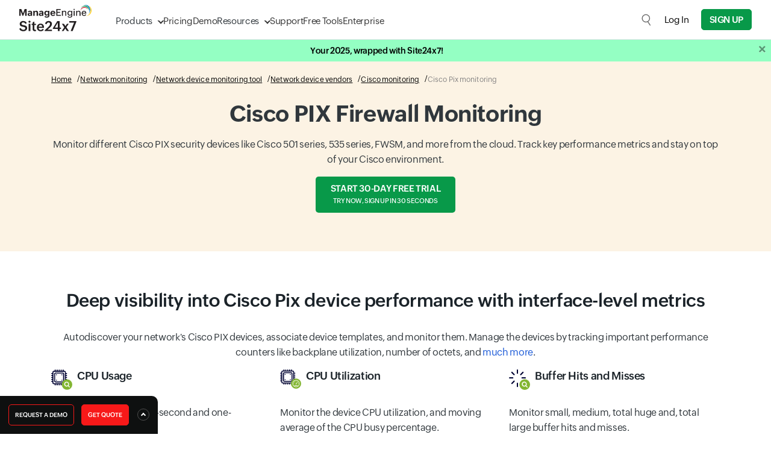

--- FILE ---
content_type: text/html
request_url: https://www.site24x7.com/network/cisco-pix-monitoring.html
body_size: 21920
content:
<!DOCTYPE html>
<html lang="en">
    <head>

        <!-- ZTM STARTS -->
        <script type="text/javascript">(function(w,s){var e=document.createElement("script");e.type="text/javascript";e.async=true;e.src="https://zohotagmanager.cdn.pagesense.io/ztmjs/0a792777671e4c4fbd61acf546ea9c77.js";var x=document.getElementsByTagName("script")[0];x.parentNode.insertBefore(e,x);})(window,"script");</script>
        <!-- ZTM ENDS -->

        <!-- Pagesense STARTS -->
        <script src="https://cdn-in.pagesense.io/js/0wk4aq5x/bd574a79138443698cff78980e7c478b.js"></script>
        <!-- Pagesense ENDS -->

        <meta http-equiv="Content-Type" content="text/html; charset=UTF-8"/>
        <meta http-equiv="X-UA-Compatible" content="IE=edge,chrome=1">

        <link rel="canonical" href="https://www.site24x7.com/network/cisco-pix-monitoring.html" />

        <link rel="SHORTCUT ICON" href="//img.site24x7static.com/images/site24x7-fav.ico?p=Jan_16_2026_1">
        <link rel="preload" as="font" href="//css.site24x7static.com/fonts/zoho_puvi_regular.woff2" type="font/woff2" crossorigin="anonymous">
        <link rel="preload" as="font" href="//css.site24x7static.com/fonts/zoho_puvi_bold.woff2" type="font/woff2" crossorigin="anonymous">
        <link rel="preload" as="font" href="//css.site24x7static.com/fonts/zoho_puvi_semibold.woff2" type="font/woff2" crossorigin="anonymous">
        <link rel="stylesheet" href="//css.site24x7static.com/css/font-awesome.css?p=Jan_16_2026_1" type="text/css"/>

        
            <link rel="stylesheet" href="//css.site24x7static.com/css/bootstrap4.min.css?p=Jan_16_2026_1" type="text/css"/>
            <link rel="stylesheet" href="//css.site24x7static.com/css/new-style.min.css?p=Jan_16_2026_1" type="text/css"/>
        

        

        
        <meta name="viewport" content="width=device-width, initial-scale=1, maximum-scale=1"/>
        
        <script type="text/javascript">
            var rumMOKey = '68167b0b369af4d2424acc60f0f3fc81';
            (function () {
                if (window.performance && window.performance.timing && window.performance.navigation) {
                    var site24x7_rum_beacon = document.createElement('script');
                    site24x7_rum_beacon.async = true;
                    site24x7_rum_beacon.setAttribute('src', '//static.site24x7rum.eu/beacon/site24x7rum-min.js?appKey=' + rumMOKey);
                    document
                        .getElementsByTagName('head')[0]
                        .appendChild(site24x7_rum_beacon);
                }
            })(window)

            const accountsDomain = "accounts.zoho.com";
            const i18n = {
                "requestDemo": "Request Demo",
                "getQuote": "Get Quote"
            }
        </script>
        
        <script type="text/javascript" src="//js.site24x7static.com/js/jquery.min.js?p=Jan_16_2026_1"></script>
        
            <title>Cisco PIX monitoring | Monitor Cisco Pix devices: Site24x7</title>
            
            <meta name="keywords" content="Cisco PIX devices,Cisco PIX monitoring,backplane utilization,Cisco performance metrics,buffer hits and misses,CPU utilization, cisco pix monitoring tool"/>
            
            
            <meta name="description" content="Monitor Cisco PIX devices with device-specific templates and performance counters. Sign up now!"/>
            
            

            

            <style>
                

            </style>

            
            

            <style>
                

                

                /*.signup-btn--green {
                    background: #089949;
                    color: #fff !important;
                    border: 1px solid #089949;
                    border-radius: 3px;
                }

                .pricing-btn--green {
                    background: #089949;
                    color: #fff;
                    border-radius: 3px;
                    border: 1px solid #089949;
                }

                .nav-link-color:hover {
                    color: #089949 !important;
                } */

                /* CTA Popup */

                .cta-popup {
                    display: block;
                    position: fixed;
                    bottom: 0px;
                    left: 0px;
                    padding: 50px;
                    border-top-right-radius: 10px;
                    transform: translateY(120%);
                    overflow: hidden;
                    background: #0e1010;
                    z-index: 50;
                }

                @media screen and (max-width: 992px) {
                    .cta-popup {
                        display: none;
                    }
                }

                .cta-popup.white {
                    box-shadow: 5px -8px 15px -3px rgba(0, 0, 0, 0.1);
                    background: #f7fffa;
                }

                @keyframes slideUp {
                    0% {
                        transform: translateY(120%)
                    }

                    100% {
                        transform: translateY(0);
                    }
                }

                @keyframes slideDown {
                    0% {
                        transform: translateY(0)
                    }

                    100% {
                        transform: translateY(120%);
                    }
                }

                .cta-popup-small {
                    display: block;
                    position: fixed;
                    outline: none;
                    bottom: 0px;
                    left: 0px;
                    border: none;
                    padding: 14px;
                    font-size: 12px;
                    color: #fff;
                    border-top-right-radius: 10px;
                    background-color: #0e1010;
                    z-index: 50;
                    animation: slideUp .3s ease-out forwards;
                }

                @media screen and (max-width: 1000px) {
                    .cta-popup-small {
                        display: none;
                    }
                }

                .cta-popup-small .cta-popup-btn {
                    display: inline-block;
                    max-width: max-content;
                    background-color: #f71919;
                    color: #fff;
                    border: none;
                    border: 1px solid #f71919;
                    font-weight: 500;
                    text-transform: uppercase;
                    border-radius: 5px;
                    padding: 4px 10px;
                    font-size: 10px;
                    transition: .2s all ease-in-out;
                }

                .cta-popup-small .cta-popup-btn:hover {
                    background-color: #d03737;
                    border: 1px solid #d03737;
                    color: #fff;
                    cursor: pointer;
                }

                .cta-popup-small .cta-popup-btn-outline {
                    display: inline-block;
                    max-width: max-content;
                    background-color: #0e1010;
                    color: #fff;
                    border: none;
                    border: 1px solid #f71919;
                    font-weight: 500;
                    text-transform: uppercase;
                    border-radius: 5px;
                    padding: 4px 10px;
                    font-size: 10px;
                    transition: .2s all ease-in-out;
                }

                .cta-popup-small .cta-popup-btn-outline:hover {
                    background-color: #d03737;
                    border: 1px solid #d03737;
                    color: #fff;
                    cursor: pointer;
                }

                .cta-popup-small:hover {
                    cursor: pointer;
                    background-color: #1e2529;
                }

                .cta-popup-small .open-cta-popup {
                    background: none;
                    outline: none;
                    border: none;
                    display: inline-flex;
                    align-items: center;
                    justify-content: center;
                    height: 20px;
                    width: 20px;
                    margin-left: 12px;
                    border-radius: 10px;
                    border: 1px solid #4e4e4e;
                    background-color: #0e1010;
                }

                .cta-popup-small .open-cta-popup::before {
                    content: '';
                    display: block;
                    height: 6px;
                    margin-top: 2px;
                    width: 6px;
                    border-right: 1.5px solid #fff;
                    border-bottom: 1.5px solid #fff;
                    transform: rotate(-135deg);
                    transition: .2s all ease-in-out;
                }

                .cta-popup .close-cta-popup {
                    position: absolute;
                    top: 6px;
                    right: 6px;
                    height: 20px;
                    width: 20px;
                    border-radius: 13.5px;
                    border: none;
                    outline: none;
                    line-height: 19px;
                    background-color: #6a6a6a;
                    transition: .2s all ease-in-out;
                }

                .cta-popup .close-cta-popup::before {
                    content: '';
                    display: block;
                    height: 8px;
                    width: 8px;
                    border-right: 1.5px solid #000;
                    border-bottom: 1.5px solid #000;
                    transform: rotate(45deg);
                    margin-top: -2px;
                    transition: .2s all ease-in-out;
                }

                .cta-popup .close-cta-popup.closed::before {
                    transform: rotate(-135deg);
                    margin-top: 2px;
                }

                .cta-popup .close-cta-popup:hover {
                    cursor: pointer;
                    background-color: #adadad;
                }

                .cta-popup.white .close-cta-popup {
                    background-color: #dee7d8;
                    color: #708074;
                }

                .cta-popup.white .close-cta-popup:hover {
                    background-color: #bac6b1;
                    color: #1e2420;
                }

                .cta-popup span.title {
                    display: block;
                    font-size: 25px;
                    color: #fff;
                    font-weight: 100;
                    margin-bottom: 15px;
                }

                .cta-popup.white span.title {
                    color: #1b2329;
                }

                .cta-popup p {
                    color: #acb0b4;
                    font-size: 14px;
                }

                .cta-popup.white p {
                    font-size: 16px;
                    color: #136d2e;
                }

                .cta-popup ul li {
                    color: #fff;
                    margin-bottom: 10px;
                }

                .cta-popup.white ul li {
                    color: #30373c;
                }

                .cta-popup ul li::before {
                    content: '';
                    height: 13px;
                    width: 13px;
                    margin-right: 10px;
                    filter: brightness(120%);
                    display: inline-block;
                    background-image: url('///img.site24x7static.com/images/pricing-have.svg');
                    background-size: contain;
                    background-repeat: no-repeat;
                    background-position: center;
                }

                .cta-popup .cta-popup-btn {
                    display: block;
                    max-width: max-content;
                    background-color: #f71919;
                    color: #fff;
                    border: none;
                    border: 1px solid #f71919;
                    font-weight: 500;
                    text-transform: uppercase;
                    border-radius: 5px;
                    padding: 10px 20px;
                    font-size: 16px;
                    margin-top: 20px;
                    transition: .2s all ease-in-out;
                }

                .cta-popup .cta-popup-btn:hover {
                    background-color: #d03737;
                    border: 1px solid #d03737;
                    color: #fff;
                    cursor: pointer;
                }

                .cta-popup .cta-popup-btn-outline {
                    display: block;
                    max-width: max-content;
                    background-color: transparent;
                    color: #fff;
                    border: none;
                    border: 1px solid #f71919;
                    font-weight: 500;
                    text-transform: uppercase;
                    border-radius: 5px;
                    padding: 10px 20px;
                    font-size: 16px;
                    margin-top: 20px;
                    transition: .2s all ease-in-out;
                }

                .cta-popup .cta-popup-btn-outline:hover {
                    background-color: #d03737;
                    border: 1px solid #d03737;
                    color: #fff;
                    cursor: pointer;
                }

                .cta-popup.white .cta-popup-btn-outline {
                    color: #1b2329;
                }

                .cta-popup.white .cta-popup-btn-outline:hover {
                    background-color: #d03737;
                    border: 1px solid #d03737;
                    color: #fff;
                    cursor: pointer;
                }

                /* Gallery box starts */

                .gbox-view {
                    position: fixed;
                    display: flex;
                    align-items: center;
                    justify-content: center;
                    top: 0;
                    left: 0;
                    background-color: rgba(255, 255, 255, 0.9);
                    width: 100vw;
                    height: 100vh;
                    z-index: 999;
                    padding: 40px;
                    animation: gboxFadeIn 0.2s ease-in-out forwards;
                }

                .gbox-view img {
                    transition: all .2s ease-in-out !important;
                    background-color: #fff;
                    object-fit: contain;
                    width: 90%;
                    max-height: 100%;
                    max-width: 100%;
                }

                .gbox-view .gbox-close {
                    position: absolute;
                    border: none;
                    background-color: #020c12;
                    border: 1px solid #020c12;
                    border-radius: 8px;
                    display: flex;
                    align-items: center;
                    justify-content: center;
                    font-weight: 600;
                    color: #fff;
                    font-size: 25px;
                    height: 30px;
                    width: 30px;
                    top: 20px;
                    right: 20px;
                    transition: .2s all ease-in-out;
                }

                .gbox-view .gbox-close:hover {
                    cursor: pointer;
                    background-color: #fff;
                    color: #020c12;
                }

                @keyframes gboxFadeIn {
                    0% {
                        background-color: rgba(255, 255, 255, 0);
                        transform: scale(1.025);
                    }

                    100% {
                        background-color: rgba(255, 255, 255, 0.7);
                        transform: scale(1);
                    }
                }

                /* Gallery box ends */
            </style>

        

        


        <!-- Generated by Eleventy -->
    </head>
    <body>
        
            
                
                    <style>
    header {
        position: sticky;
        top: 0;
        width: 100%;
        background-color: #fff;
        border-bottom: 1px solid #dde2e7;
        display: flex;
        flex-direction: column-reverse;
        z-index: 500;
    }

    /* Primary menu layout */
    header .primary-menu {
        position: relative;
        display: flex;
        width: 100%;
        max-width: 1440px;
        margin: 0 auto;
        padding: 10px 32px;
        justify-content: space-between;
        align-items: center;
    }

    /* Logo inside primary menu */
    header .primary-menu .logo {
        font-size: 1.5rem;
        font-weight: bold;
        color: #333;
        width: 120px;
        height: 50px;
        margin-right: 40px;
        margin-top: -5px;
        text-decoration: none;
        background-image: url('//img.site24x7static.com/images/site24x7-logo-new.svg?p=Jan_16_2026_1');
        background-position: center;
        background-repeat: no-repeat;
        background-size: contain;
    }
    header .primary-menu .logo.logo-alt {
           background-image: none;
            height: unset;
            width: unset;
            margin-top: 0;
            display: flex;
            align-items: end;
            font-size: 1.3rem;
            font-weight: 500;
            align-items: center;
            }
        header .primary-menu .logo.logo-alt .logo-text {
        line-height: 18px;
    }
     header .primary-menu .logo.logo-alt .logo-sub-text {
        font-size: 11px;
    font-weight: 300;
    display: block;
    line-height: 14px;
    }

    /* Primary nav links */
    header .primary-menu nav {
        display: flex;
        gap: 30px;
    }

    header .primary-menu nav a {
        padding-top: 5px;
        align-items: center;
        line-height: 40px;
        font-size: 15px;
        font-family: 'ZohoPuvi', sans-serif;
        text-decoration: none;
        height: 100%;
        color: #333333;
        font-weight: 300;
        transition: .1s all ease-in-out;
    }

    @media (hover: hover),
    (-ms-high-contrast:none) {
        header .primary-menu nav a:hover {
            color: #089949;
        }
    }


    /* Dropdown indicator */

    header .primary-menu nav a.dropdown {
        position: relative;
    }

    header .primary-menu nav a.dropdown::after {
        content: '';
        display: block;
        height: 8px;
        width: 8px;
        border: 1.5px solid transparent;
        border-right-color: #333;
        border-bottom-color: #333;
        transform: rotate(45deg);
        margin-top: -3px;
        margin-left: 10px;
        transition: .3s all cubic-bezier(.25, .75, .5, 1.25);
        transform-origin: center;
    }

    header .primary-menu nav a.dropdown::before {
        display: none;
        content: '';
        position: absolute;
        left: 35%;
        top: 48px;
        height: 15px;
        width: 15px;
        border-top: 1px solid #dde2e7;
        border-left: 1px solid #dde2e7;
        background-color: #fff;
        z-index: 890;
    }

    header .primary-menu nav a.dropdown.active::after {
        transform: rotate(-45deg);
        border-right-color: transparent;
        transform: rotate(45deg);
        margin-top: 6px;
        border-bottom-color: transparent;
        border-top-color: #089949;
        border-left-color: #089949;
    }

    header .primary-menu nav a.dropdown.active::before {
        display: block;
        animation: dropdownSlideUp .2s ease-out forwards;
    }

    @keyframes dropdownSlideUp {
        0% {
            opacity: 0;
            transform: translateY(10px) rotate(45deg);
        }

        100% {
            opacity: 1;
            transform: translateY(0px) rotate(45deg);
        }
    }

    header .primary-menu nav a.active {
        color: #089949;
    }

    @media (hover: hover),
    (-ms-high-contrast:none) {
        header .primary-menu nav a.dropdown:hover {
            color: #089949;
        }
    }

    header .primary-menu .header-cta-wrapper {
        display: flex;
        align-items: center;
    }

    /* Dropdown wrapper */
    header .primary-menu .dropdown-wrapper {
        position: absolute;
        top: 65px;
        left: 100px;
        height: auto;
        padding: 0px;
        min-height: 300px;
        min-width: 400px;
        max-height: calc(100dvh - 65px);
        border: 1px solid #dde2e7;
        border-radius: 15px;
        border-top-right-radius: 0px;
        border-top-left-radius: 0px;
        z-index: 400;
        box-shadow: rgba(0, 0, 0, 0.18) 0px 2px 4px;
        background-color: #fff;
        animation: dropdownSlideIn .1s ease-in-out forwards;
        transition: .1s all ease-in-out;
        overflow: hidden;
    }

    @media screen and (max-height: 650px) {
        header .primary-menu .dropdown-wrapper {
            overflow-y: auto;
        } 
    }

    /* Dropdown menu and structure */
    header .dropdown-wrapper .dropdown-f-menu {
        display: none;
        height: 100%;
    }

    header .dropdown-wrapper .dropdown-f-menu.show {
        display: flex;
        animation: dropdownSlideIn .3s cubic-bezier(.25, .75, .5, 1.25) forwards;
    }

    @keyframes dropdownSlideIn {
        0% {
            transform: translateY(-50px);
            opacity: 0;
        }

        100% {
            transform: translateY(0px);
            opacity: 1;
        }
    }

    @keyframes dropdownSlideInQuick {
        0% {
            transform: translateY(-20px);
            opacity: 0;
        }

        100% {
            transform: translateY(0px);
            opacity: 1;
        }
    }

    header .dropdown-wrapper .dropdown-column {
        padding: 15px 25px 0px 25px;
    }

    header .dropdown-wrapper .dropdown-column nav {
        padding: 0;
        gap: 0px;
        margin-bottom: 20px;
    }

    header .dropdown-wrapper #resource-dropdown .dropdown-column {
        padding: 20px 30px 0px 30px;
    }

    header .dropdown-wrapper #resource-dropdown .dropdown-column nav a {
        padding: 10px;
        padding-right: 15px;
        max-width: max-content;
    }

    header .dropdown-wrapper #resource-dropdown .dropdown-column nav a .link-text {
        margin-bottom: 0;
    }

    header .dropdown-wrapper .dropdown-f-menu .dropdown-column-filled {
        max-width: 270px;
        background-color: #f4f6f7;
        border-right: 1px solid #dde2e7;
    }

    header .dropdown-wrapper .dropdown-f-menu .dropdown-column-filled .link-text {
        font-weight: 700;
    }

    header .dropdown-wrapper .dropdown-f-menu .dropdown-column-filled .link-text::after {

        display: inline-block;
        content: '';
        height: 12px;
        width: 12px;
        background-image: url(///img.site24x7static.com/images/arrow-black.svg);
        background-repeat: no-repeat;
        background-position: center;
        background-size: contain;
        margin-top: -1px;
        margin-left: 10px;
        font-weight: 100;
        opacity: .2;
        transition: .1s all ease-in-out;
    }

    header .dropdown-wrapper .dropdown-f-menu .dropdown-column-filled nav a:hover .link-text::after {
        color: #089949;
        opacity: 1;
        margin-left: 12px;
    }

    header .dropdown-wrapper .dropdown-f-menu .dropdown-column-filled nav a {
        padding: 6px 25px;
        padding-top: 0px;
        margin-bottom: 10px;
    }

    /* Dropdown text elements */

    header .dropdown-wrapper .link-icon {
        display: flex;
        align-items: center;
        justify-content: center;
        height: 30px;
        width: 30px;
        margin-right: 15px;
        border: 1px solid #eef1f4;
        border-radius: 4px;
        background-color: #fff;
        transition: .1s all ease-in-out;
    }

    header .dropdown-wrapper .link-icon img {
        width: 15px;
        transition: .3s all cubic-bezier(.25, .75, .5, 1.25);
        filter: brightness(0);
        opacity: .6;
    }

    header .dropdown-wrapper .dual-link {
        padding: 0px 0px 0px 40px;
        line-height: 12px;
        margin-top: 7px;
        margin-bottom: 10px;
    }

    header .dropdown-wrapper .dual-link a {
        font-size: 11px;
        line-height: 12px;
        padding: 4px 8px;
        margin: 0;
        border-radius: 3px;
        margin-right: 2px;
        background-color: #f2f5f8;
        color: #3177c0;
        font-weight: 400;
        letter-spacing: 0.5px;
        text-transform: uppercase;
        transition: .1s all ease-in-out;
    }





    @media (hover: hover),
    (-ms-high-contrast:none) {
        header .dropdown-wrapper .dual-link a.saas:hover {
            background: #089949;
            color: #fff;
        }

        header .dropdown-wrapper .dual-link a.on-prem:hover {
            background: #E9142B;
            color: #fff;
        }
    }


    header .dropdown-wrapper a {
        margin-left: -10px;
        padding: 6px;
        border-radius: 5px;
    }

    @media (hover: hover),
    (-ms-high-contrast:none) {
        header .dropdown-wrapper a:hover {
            background-color: #f2f5f8;
        }
    }



    header .dropdown-wrapper a:hover .link-icon img {
        transform: scale(1.2);
        filter: brightness(0) invert(1);
        opacity: 1;
    }

    header .dropdown-wrapper a:hover .link-icon {
        background-color: #089949;
    }

    header .dropdown-wrapper .link-text {
        display: block;
        font-size: 15px;
        line-height: 20px;
        color: #353a3d;
        letter-spacing: -0.2px;
        font-weight: 400;
        transition: .1s all ease-in-out;
    }

    header .dropdown-wrapper a:hover .link-text {
        color: #000;
    }

    header .dropdown-wrapper .link-desc {
        display: block;
        font-size: 12px;
        line-height: 14px;
        color: #7d8488;
        transition: .1s all ease-in-out;
    }

    header .dropdown-wrapper a:hover .link-desc {
        color: #000;
    }

    header .dropdown-wrapper span.title {
        display: block;
        text-transform: uppercase;
        font-size: 12px;
        font-weight: 400;
        letter-spacing: 0.5px;
        color: #089949;
        margin-bottom: 10px;
    }

    @media screen and (max-width: 1280px) {

        header .primary-menu .dropdown-wrapper {
            left: 30px;
        }

        header .dropdown-wrapper .dropdown-column {
            padding: 10px 20px 0px 20px;
        }

        header .dropdown-wrapper .dropdown-column nav {
            margin-bottom: 10px;
        }

        header .dropdown-wrapper .link-text {
            font-size: 14px;
            margin-bottom: 3px;
        }

        header .dropdown-wrapper .dual-link {
            margin-top: 5px;
        }
    }


    header #product-dropdown .bottom-wide {
        border-top: 1px solid #dde2e7;
        background-color: #f4f6f7;
    }

    header #product-dropdown .bottom-wide nav {
        gap: 10px;
    }

    header #product-dropdown .bottom-wide nav a {
        padding: 15px 25px;
        margin: 0;
    }



    @media (hover: hover),
    (-ms-high-contrast:none) {
        header #product-dropdown .bottom-wide nav a:hover {
            background-color: transparent;
        }
    }

    header #product-dropdown .bottom-wide nav a .link-text {
        font-weight: 300;
        font-size: 14px;
        border-bottom: 1px solid transparent;
    }

    header #product-dropdown .bottom-wide nav a:hover .link-text {
        color: #089949;
        border-bottom: 1px solid #089949;
    }

    /* Product dropdown specific */
    header #product-dropdown {
        margin: 0 auto;
        justify-content: center;
    }

    /* Secondary menu layout */
    header .secondary-menu {
        display: flex;
        width: 100%;
        margin: 0 auto;
        align-items: center;
        background-color: #0f1011;
        justify-content: end;
    }

    header .secondary-menu nav {
        display: flex;
        gap: 16px;
        align-items: center;
        justify-content: end;
        padding: 2px 30px;
        width: 100%;
        max-width: 1440px;
        margin: 0 auto;
    }

    header .secondary-menu nav a {
        font-size: 13px;
        color: #dee3e8;
    }

    /* Hide the checkbox */
    #menu-toggle {
        display: none;
    }

    /* Hamburger icon container */

    .hamburger-icon {
        margin: 0;
        display: none;
    }

    .hamburger-menu-icon {
        width: 17px;
        height: 13px;
        position: relative;
        cursor: pointer;
        display: flex;
        justify-content: center;
        align-items: center;
    }

    .hamburger-menu-icon span {
        position: absolute;
        height: 1.5px;
        width: 100%;
        background: #333;
        border-radius: 2px;
        transition: all 0.3s ease-in-out;
    }

    .hamburger-menu-icon span:nth-child(1) {
        top: 0;
    }

    .hamburger-menu-icon span:nth-child(2) {
        top: 50%;
        transform: translateY(-50%);
    }

    .hamburger-menu-icon span:nth-child(3) {
        bottom: 0;
    }

    /* Toggle to close icon */
    #menu-toggle:checked+.hamburger-menu-icon span:nth-child(1) {
        transform: rotate(45deg);
        top: calc(50% - 1.5px);
    }

    #menu-toggle:checked+.hamburger-menu-icon span:nth-child(2) {
        opacity: 0;
    }

    #menu-toggle:checked+.hamburger-menu-icon span:nth-child(3) {
        transform: rotate(-45deg);
        bottom: 50%;
    }

    .dropdown-wrapper .menu-back {
        display: none;
    }

    header .header-cta-wrapper .global-search {
        height: 20px;
        width: 20px;
        margin-right: 20px;
        outline: none;
        border: none;
        background-color: transparent;
        background-image: url('///img.site24x7static.com/images/global-search.svg');
        background-repeat: no-repeat;
        background-size: contain;
        opacity: .6;
        transition: .2s all ease-in-out;
        background-position: center;
    }

    header .header-cta-wrapper .user-login {
        height: 30px;
        width: 30px;
        margin-right: 20px;
        outline: none;
        border: none;
        border-radius: 15px;
        background-color: transparent;
        background-repeat: no-repeat;
        background-size: contain;
        opacity: .9;
        transition: .2s all ease-in-out;
        background-position: center;
        overflow: hidden;
    }

    header .header-cta-wrapper .user-login img {
        height: 100%;
        width: 100%;
        display: block;
    }

    header .header-cta-wrapper .global-search.active {
        opacity: 1;
        background-image: url('///img.site24x7static.com/images/search-close.svg');
    }

    header .header-cta-wrapper .global-search:hover, header .header-cta-wrapper .user-login:hover {
        cursor: pointer;
        opacity: 1;
    }

    header .header-cta-wrapper #log-in-btn {
        margin-right: 20px;
        font-size: 15px;
    }

    @media screen and (max-width: 1170px) {
        header .primary-menu nav a {
            font-size: 14px;
        }

        header .header-cta-wrapper #log-in-btn {
            margin-right: 15px;
            font-size: 14px;
        }
    }

    header #global-search-form {
        display: none;
        opacity: 0;
        transition: .2s all ease-in-out;
    }

    header #dropdown-login {
        display: none;
    }

    header #dropdown-login::after {
        display: inline-block;
        height: 16px;
        width: 16px;
        content: '';
        background-image: url('///img.site24x7static.com/images/login-access-icon.svg');
        background-repeat: no-repeat;
        background-size: contain;
        background-position: center;
        margin-bottom: -2px;
        margin-left: 10px;
        opacity: .7;
    }

    @media screen and (min-width: 1030px) {

        header #global-search-form.active {
            display: flex;
            position: absolute;
            width: 100%;
            opacity: 1;
            top: 66px;
            left: 0px;
            background-color: #fff;
            z-index: 5;
            padding: 20px;
            border-bottom-right-radius: 10px;
            border-bottom-left-radius: 10px;
            box-shadow: rgba(0, 0, 0, 0.18) 0px 2px 4px;
            animation: dropdownSlideIn .1s ease-in-out forwards;
        }

        header #global-search-input {
            width: 100%;
            outline: none;
            border: none;
            background: none;
            padding: 8px 16px;
            font-family: 'ZohoPuvi', sans-serif;
            font-size: 15px;
            font-weight: 300;
            background-color: #f4f6f7;
            border-top-left-radius: 7px;
            border-bottom-left-radius: 7px;
            border: 1px solid #dde2e7;
            border-right: none;
        }

        header #global-search-form button[type='submit'] {
            background-color: #000;
            border: 1px solid #dde2e7;
            width: 50px;
            border-top-right-radius: 7px;
            border-bottom-right-radius: 7px;
        }

        header #global-search-form button[type='submit'] img {
            filter: brightness(0) invert(1);
            width: 18px;
        }
    }

    @media screen and (max-width: 1030px) {

        header .global-search {
            display: none;
        }

        header #global-search-form {
            display: block;
            opacity: 1;
            margin: 0;
            border-bottom: 1px solid #dde2e7;

        }

        header #global-search-input {
            width: 100%;
            outline: none;
            border: none;
            background: none;
            padding: 10px 32px;
            font-family: 'ZohoPuvi', sans-serif;
            font-size: 15px;
            font-weight: 300;
            background-color: #f4f6f7;
        }

        header #global-search-form {
            position: relative;
        }

        header #global-search-form button[type='submit'] {
            display: flex;
            align-items: center;
            position: absolute;
            top: 0;
            right: 0;
            height: 100%;
            padding: 0px 28px 0px 10px;
            outline: none;
            background-color: #f4f6f7;
            border: none;
        }

        header #global-search-form button[type='submit'] img {
            display: block;
            height: 15px;
            width: 15px;
        }


        header .primary-menu {
            position: relative;
            padding-right: 10px;
        }

        header .primary-menu .primary-links-wrapper {
            display: none;
        }

        header .primary-menu .primary-links-wrapper.active {
            display: block;
            width: 100%;
            position: absolute;
            top: 66px;
            left: 0;
            background-color: #fff;
            animation: dropdownSlideInQuick .1s ease-in-out forwards;
        }

        header .primary-menu .primary-links-wrapper a {
            display: flex;
            padding: 12px 32px;
            line-height: 20px;
            border-bottom: 1px solid #dde2e7;
        }

        header .primary-menu nav a {
            font-size: 16px;
        }

        .dropdown-wrapper .menu-back {
            position: sticky;
            top: 0;
            display: flex;
            align-items: center;
            padding: 8px 28px;
            width: 100%;
            text-align: left;
            background-color: #f4f6f7;
            font-size: 14px;
            border: none;
            outline: none;
            border-bottom: 1px solid #dde2e7;
            z-index: 5;
        }

        .dropdown-wrapper .menu-back::before {
            content: '';
            display: block;
            height: 8px;
            width: 8px;
            border: 1.5px solid transparent;
            border-right-color: #333;
            border-bottom-color: #333;
            transform: rotate(135deg);
            margin-top: -1px;
            margin-right: 10px;
            transition: .3s all cubic-bezier(.25, .75, .5, 1.25);
            transform-origin: center;
        }

        header .primary-menu nav a.dropdown {
            display: flex;
            justify-content: space-between;
            align-items: center;
        }

        header .primary-menu nav a.dropdown::after {
            height: 10px;
            width: 10px;
        }

        .floating-buttons {
            z-index: 100 !important;
        }

        header .primary-menu .dropdown-wrapper {
            left: 0px;
            border-radius: 0;
            min-height: unset;
            min-width: unset;
            overflow-y: auto;
            width: 100vw;
            max-height: calc(100vh - 65px);
            max-height: calc(100dvh - 65px);
            animation: dropdownSlideInQuick .1s ease-in-out forwards;
        }

        header .dropdown-wrapper .dropdown-f-menu.show {
            flex-direction: column;
        }

        header .primary-menu nav a.dropdown.active::before {
            display: none;
        }

        header .dropdown-wrapper .dropdown-f-menu .flex-wrapper {
            flex-direction: column;
        }

        header #product-dropdown .bottom-wide nav a {
            padding: 15px;
        }

        .hamburger-icon {
            display: block;
            padding: 10px;
            padding-right: 22px;
        }

        header .secondary-menu {
            display: none;
        }

        header .dropdown-wrapper .dropdown-f-menu .dropdown-column-filled {
            background-color: #fff;
            padding: 10px 0 0 0 !important;
            border: none;
            max-width: 100%;
        }

        header .dropdown-wrapper .dropdown-f-menu .dropdown-column-filled nav a {
            flex-direction: row !important;
            align-items: center !important;
            padding: 5px 28px;
            margin-bottom: 0px;
            margin-left: 0px;
        }

        header .dropdown-wrapper #resource-dropdown .dropdown-column {
            padding: 10px 28px 0px 28px;
        }

        header .dropdown-wrapper #resource-dropdown .dropdown-column nav a {
            max-width: 100%;
        }

        header .dropdown-wrapper .link-desc {
            display: none;
        }

        header .dropdown-wrapper .dropdown-f-menu .dropdown-column-filled .link-text::after {
            display: none;
        }

        header .nav-signup-btn {
            margin-right: 15px;
        }

        header #log-in-btn {
            display: none;
        }

        header #dropdown-login {
            display: block
        }
    }

    body.locked {
        position: relative;
        overflow: hidden
    }

    body.locked .overlay {
        height: 100%;
        width: 100%;
        content: '';
        opacity: 1;
        visibility: visible;
        z-index: 110;
        transition: .1s all ease-in-out;
        background-color: transparent;
    }

    body.locked .overlay::before {
        display: block;
        content: '';
        height: 100%;
        width: 100%;
        background-color: rgba(0, 0, 0, 0.6);
        position: absolute;
        transform: scale(5);
        top: 0;
    }

    body.locked #temp-body {
        overflow: hidden;
        filter: blur(6px);
        transition: .1s all ease-out;
    }

    @keyframes shake {
        0%, 100% { transform: translateX(0); }
        25% { transform: translateX(-10px); }
        50% { transform: translateX(10px); }
        75% { transform: translateX(-10px); }
    }

    body.locked .shake-active {
        animation: shake 0.3s ease-in-out infinite;
    }

    .floating-buttons {
        z-index: 100;
    }
     @media(max-width:460px){
        header .primary-menu .logo.logo-alt{
            font-size: 12px;
        }
        header .primary-menu .logo.logo-alt .logo-text {
            line-height: 20px;
        }
        header .primary-menu .logo.logo-alt .logo-sub-text {
            font-size: 10px;
            line-height: 10px;
        }
    }
</style>

<header>
    <div class="primary-menu">
        <div class="d-flex">
            
            <a href="/" class="logo"></a>
            
            <nav class="primary-links-wrapper">
                <form id="global-search-form" novalidate role="search">
                    <input id="global-search-input" type="search" placeholder="Search..." autocomplete="off" autocorrect="off" autocapitalize="off" spellcheck="false" required="" maxlength="512">
                    <button type="submit"><img src="//img.site24x7static.com/images/global-search-icon.svg" alt="Search Icon"></button>
                </form>

                <a class="dropdown" data-dropdown-target='product-dropdown'>Products</a>
                <a href="/site24x7-pricing.html?src=head-n">Pricing</a>
                <a href="/schedule-demo.html?src=head-n">Demo</a>
                 
                
                
                <a class="dropdown" data-dropdown-target='resource-dropdown'>Resources</a>
                
                <a href="/contact-support.html?src=head-n">Support</a>
                
                <a href="/tools/?src=head-n">Free Tools</a>
                <a href="/enterprise/?src=head-n">Enterprise</a>
                
                <a id='dropdown-login' href="/login.html">Log in</a>
            </nav>
            <div class="dropdown-wrapper d-none">
                <button class="menu-back"></button>
                <div id="product-dropdown" class="dropdown-f-menu flex-column">
                    <div class="p-2">
                        <div class="d-flex flex-wrapper">
                            <div class="dropdown-column">
                                <span class="title">Synthetics and RUM</span>
                                <nav class="d-flex align-items flex-column">
                                    <a class="d-flex align-items-center" href="/website-monitoring.html?src=prod-menu">
                                        <span class="link-icon">
                                            <img src="//img.site24x7static.com/images/product-icons/website-monitoring-product-icon.svg" alt="">
                                        </span>
                                        <div>
                                            <span class="link-text">Website monitoring</span>
                                        </div>
                                    </a>
                                    <a class="d-flex align-items-center" href="/synthetic-transaction-monitoring.html?src=prod-menu">
                                        <span class="link-icon">
                                            <img src="//img.site24x7static.com/images/product-icons/synthetic-monitoring-product-icon.svg" alt="">
                                        </span>
                                        <div>
                                            <span class="link-text">Multi-step transaction monitoring</span>
                                        </div>
                                    </a>
                                    <a class="d-flex align-items-center" href="/real-user-monitoring.html?src=prod-menu">
                                        <span class="link-icon">
                                            <img src="//img.site24x7static.com/images/product-icons/real-user-monitoring-product-icon.svg" alt="">
                                        </span>
                                        <div>
                                            <span class="link-text">Real user monitoring (RUM)</span>
                                        </div>
                                    </a>
                                    <a class="d-flex align-items-center" href="/mobile-rum.html?src=prod-menu">
                                        <span class="link-icon">
                                            <img src="//img.site24x7static.com/images/product-icons/mobile-rum-monitoring-product-icon.svg" alt="">
                                        </span>
                                        <div>
                                            <span class="link-text">Mobile RUM</span>
                                        </div>
                                    </a>
                                </nav>
                                <span class="title">Logs</span>
                                <nav class="d-flex align-items flex-column">
                                    <a class="d-flex align-items-center" href="/log-management.html?src=prod-menu">
                                        <span class="link-icon">
                                            <img src="//img.site24x7static.com/images/product-icons/log-management-product-icon.svg" alt="">
                                        </span>
                                        <div>
                                            <span class="link-text">Log management</span>
                                        </div>
                                    </a>
                                </nav>
                                <span class="title">Observability</span>
                                <nav class="d-flex align-items flex-column">
                                    <a class="d-flex align-items-center" href="/application-performance-monitoring.html?src=prod-menu">
                                        <span class="link-icon">
                                            <img src="//img.site24x7static.com/images/product-icons/application-performance-monitoring-product-icon.svg" alt="">
                                        </span>
                                        <div>
                                            <span class="link-text">Application performance monitoring</span>
                                        </div>
                                    </a>
                                    <a class="d-flex align-items-center" href="/database-monitoring.html?src=prod-menu">
                                        <span class="link-icon">
                                            <img src="//img.site24x7static.com/images/product-icons/database-monitoring-product-icon.svg" alt="">
                                        </span>
                                        <div>
                                            <span class="link-text">Database monitoring</span>
                                        </div>
                                    </a>
                                    <a class="d-flex align-items-center" href="/plugins.html?src=prod-menu">
                                        <span class="link-icon">
                                            <img src="//img.site24x7static.com/images/extensive-plugin-integrations.svg" alt="">
                                        </span>
                                        <div>
                                            <span class="link-text">Plugin integrations</span>
                                        </div>
                                    </a>
                                    <a target="_blank" href="https://www.manageengine.com/cloudspend/?src=s247-prod-menu" class="d-flex align-items-center">
                                        <span class="link-icon">
                                            <img src="//img.site24x7static.com/images/cost-effective-solution.svg" alt="">
                                        </span>
                                        <div>
                                            <span class="link-text">Cloud cost management</span>
                                        </div>
                                    </a>
                                </nav>

                            </div>
                            <div class="dropdown-column">
                                <span class="title">Infrastructure</span>
                                <nav class="d-flex align-items flex-column">
                                    <a class="d-flex align-items-center" href="/server-monitoring.html?src=prod-menu">
                                        <span class="link-icon">
                                            <img src="//img.site24x7static.com/images/product-icons/server-monitoring-product-icon.svg" alt="">
                                        </span>
                                        <div>
                                            <span class="link-text">Server monitoring</span>
                                        </div>
                                    </a>
                                    <a class="d-flex align-items-center" href="/aws-monitoring.html?src=prod-menu">
                                        <span class="link-icon">
                                            <img src="//img.site24x7static.com/images/product-icons/aws-monitoring-product-icon.svg" alt="">
                                        </span>
                                        <div>
                                            <span class="link-text">AWS monitoring</span>
                                        </div>
                                    </a>
                                    <a class="d-flex align-items-center" href="/azure/?src=prod-menu">
                                        <span class="link-icon">
                                            <img src="//img.site24x7static.com/images/product-icons/azure-monitoring-product-icon.svg" alt="">
                                        </span>
                                        <div>
                                            <span class="link-text">Azure monitoring</span>
                                        </div>
                                    </a>
                                    <a class="d-flex align-items-center" href="/gcp/?src=prod-menu">
                                        <span class="link-icon">
                                            <img src="//img.site24x7static.com/images/product-icons/cloud-monitoring-product-icon.svg" alt="">
                                        </span>
                                        <div>
                                            <span class="link-text">GCP monitoring</span>
                                        </div>
                                    </a>
                                    <a class="d-flex align-items-center" href="/oci-monitoring.html?src=prod-menu">
                                        <span class="link-icon">
                                            <img src="//img.site24x7static.com/images/product-icons/oci-monitoring-product-icon.svg" alt="">
                                        </span>
                                        <div>
                                            <span class="link-text">OCI monitoring</span>
                                        </div>
                                    </a>
                                    <a class="d-flex align-items-center" href="/kubernetes-monitoring.html?src=prod-menu">
                                        <span class="link-icon">
                                            <img src="//img.site24x7static.com/images/product-icons/kubernetes-monitoring-product-icon.svg" alt="">
                                        </span>
                                        <div>
                                            <span class="link-text">Kubernetes monitoring</span>
                                        </div>
                                    </a>
                                    <a class="d-flex align-items-center" href="/virtualization-monitoring.html?src=prod-menu">
                                        <span class="link-icon">
                                            <img src="//img.site24x7static.com/images/product-icons/virtualization-monitoring-product-icon.svg" alt="">
                                        </span>
                                        <div>
                                            <span class="link-text">Virtualization monitoring</span>
                                        </div>
                                    </a>
                                </nav>
                                <span class="title">Platform</span>
                                <nav class="d-flex align-items flex-column">
                                    <a class="d-flex align-items-center" href="/aiops.html?src=prod-menu">
                                        <span class="link-icon">
                                            <img src="//img.site24x7static.com/images/product-icons/aiops-product-icon.svg" alt="">
                                        </span>
                                        <div>
                                            <span class="link-text">AIOps</span>
                                        </div>
                                    </a>
                                    <a class="d-flex align-items-center" href="/integrations.html?src=prod-menu">
                                        <span class="link-icon">
                                            <img src="//img.site24x7static.com/images/product-icons/integration-product-icon.svg" alt="">
                                        </span>
                                        <div>
                                            <span class="link-text">Integrations</span>
                                        </div>
                                    </a>
                                </nav>
                            </div>
                            <div class="dropdown-column">
                                <span class="title">Network</span>
                                <nav class="d-flex align-items flex-column">
                                    <a class="d-flex align-items-center" href="/network-monitoring.html?src=prod-menu">
                                        <span class="link-icon">
                                            <img src="//img.site24x7static.com/images/product-icons/network-monitoring-product-icon.svg" alt="">
                                        </span>
                                        <div>
                                            <span class="link-text">Network monitoring</span>
                                        </div>
                                    </a>
                                    <div class="dual-link">
                                        <a href="/network-monitoring.html?src=prod-menu-s" class="saas dual-link-text">SaaS</a>
                                        <a target="_blank" href="https://www.manageengine.com/network-monitoring/?src=s247-prod-menu" class="on-prem dual-link-text">On-Prem</a>
                                    </div>
                                    <a class="d-flex align-items-center" href="/network-traffic-monitoring.html?src=prod-menu">
                                        <span class="link-icon">
                                            <img src="//img.site24x7static.com/images/product-icons/network-traffic-monitoring-product-icon.svg" alt="">
                                        </span>
                                        <div>
                                            <span class="link-text">Network traffic monitoring</span>
                                        </div>
                                    </a>
                                    <div class="dual-link">
                                        <a href="/network-traffic-monitoring.html?src=prod-menu-s" class="saas dual-link-text">SaaS</a>
                                        <a target="_blank" href="https://www.manageengine.com/products/netflow/?src=s247-prod-menu" class="on-prem dual-link-text">On-Prem</a>
                                    </div>
                                    <a class="d-flex align-items-center" href="/network-configuration-manager.html?src=prod-menu">
                                        <span class="link-icon">
                                            <img src="//img.site24x7static.com/images/product-icons/ncm-monitoring-product-icon.svg" alt="">
                                        </span>
                                        <div>
                                            <span class="link-text">Network configuration management</span>
                                        </div>
                                    </a>
                                    <div class="dual-link">
                                        <a href="/network-configuration-manager.html?src=prod-menu-s" class="saas dual-link-text">SaaS</a>
                                        <a target="_blank" href="https://www.manageengine.com/network-configuration-manager/?src=s247-prod-menu" class="on-prem dual-link-text">On-Prem</a>
                                    </div>
                                    <a class="d-flex align-items-center" href="/ip-address-management.html?src=prod-menu">
                                        <span class="link-icon">
                                            <img src="//img.site24x7static.com/images/product-icons/ipam-monitoring-product-icon.svg" alt="">
                                        </span>
                                        <div>
                                            <span class="link-text">IP and switch management</span>
                                        </div>
                                    </a>
                                    <div class="dual-link">
                                        <a href="/ip-address-management.html?src=prod-menu-s" class="saas">SaaS</a>
                                        <a target="_blank" href="https://www.manageengine.com/products/oputils/?src=s247-prod-menu" class="on-prem">On-Prem</a>
                                    </div>
                                </nav>
                                <span class="title">Others</span>
                                <nav class="d-flex align-items flex-column">
                                    <a class="d-flex align-items-center" href="/statusiq/?src=prod-menu">
                                        <span class="link-icon">
                                            <img src="//img.site24x7static.com/images/product-icons/incident-communication-product-icon.svg" alt="">
                                        </span>
                                        <div>
                                            <span class="link-text">Incident communication</span>
                                        </div>
                                    </a>
                                    <a class="d-flex align-items-center" href="/digital-risk-analyzer/?src=prod-menu">
                                        <span class="link-icon">
                                            <img src="//img.site24x7static.com/images/product-icons/risk-assessment-product-icon.svg" alt="">
                                        </span>
                                        <div>
                                            <span class="link-text">Third-party risk assessment</span>
                                        </div>
                                    </a>
                                    <a class="d-flex align-items-center" href="/msp/?src=prod-menu">
                                        <span class="link-icon">
                                            <img src="//img.site24x7static.com/images/product-icons/msp-product-icon.svg" alt="">
                                        </span>
                                        <div>
                                            <span class="link-text">MSP</span>
                                        </div>
                                    </a>
                                </nav>
                            </div>
                        </div>
                    </div>
                    <div class="bottom-wide px-2">
                        <nav class="d-flex flex-wrapper align-items-center">
                            <a href="/features.html?src=prod-menu"><span class="link-text">All features</span></a>
                            <a href="/custom-pricing.html?src=prod-menu"><span class="link-text">Get a quote</span></a>
                            <a href="/schedule-demo.html?src=prod-menu"><span class="link-text">Schedule demo</span></a>
                        </nav>
                    </div>

                </div>
                <div id="resource-dropdown" class="dropdown-f-menu p-0">
                    <div class="dropdown-column-filled p-4">
                        <nav class="d-flex align-items flex-column justify-content-around" style="gap: 15px;">
                            <a class="d-flex flex-column align-items-start" href="/resource.html?src=res-menu">
                                <span class="link-icon">
                                    <img src="//img.site24x7static.com/images/product-icons/website-monitoring-product-icon.svg" alt="">
                                </span>
                                <div>
                                    <span class="link-text">Resources</span>
                                    <span class="link-desc mt-2">Explore e-books, whitepapers and more.</span>
                                </div>
                            </a>
                            <a class="d-flex flex-column align-items-start" href="/solutions/?src=res-menu">
                                <span class="link-icon">
                                    <img src="//img.site24x7static.com/images/proactive-diagnostics.svg" alt="">
                                </span>
                                <div>
                                    <span class="link-text">Solutions</span>
                                    <span class="link-desc mt-2">Explore solutions by need, industry, role, and scale.</span>
                                </div>
                            </a>
                            <a class="d-flex flex-column align-items-start" href="/blog/?src=res-menu">
                                <span class="link-icon">
                                    <img src="//img.site24x7static.com/images/product-icons/log-management-product-icon.svg" alt="">
                                </span>
                                <div>
                                    <span class="link-text">Blogs</span>
                                    <span class="link-desc mt-2">Read insights, trends, and expert opinions.</span>
                                </div>
                            </a>
                        </nav>
                    </div>
                    <div class="d-flex flex-wrapper">
                        <div class="dropdown-column">
                            <span class="title">Get started</span>
                            <nav class="d-flex align-items flex-column">
                                <a href="/help/?src=res-menu"><span class="link-text">Help Docs</span></a>
                                <a href="/help/api/?src=res-menu"><span class="link-text">API Docs</span></a>
                                <a href="/community/?src=res-menu"><span class="link-text">Community</span></a>
                                <a href="/training.html?src=res-menu"><span class="link-text">Training</span></a>
                                <a href="/videos/?src=res-menu"><span class="link-text">Videos</span></a>
                            </nav>
                        </div>
                        <div class="dropdown-column">
                            <span class="title">Become an expert</span>
                            <nav class="d-flex align-items flex-column">
                                <a href="/webinars.html?src=res-menu"><span class="link-text">Webinars</span></a>
                                <a href="/academy.html?src=res-menu"><span class="link-text">Site24x7 Academy</span></a>
                                <a href="/whitepapers/?src=res-menu"><span class="link-text">Whitepapers</span></a>
                                <a href="/ebook/?src=res-menu"><span class="link-text">eBooks</span></a>
                                <a href="/learn/?src=res-menu"><span class="link-text">Learn</span></a>
                                <a href="/it-glossary/?src=res-menu"><span class="link-text">IT Glossary</span></a>
                            </nav>
                        </div>
                        <div class="dropdown-column">
                            <span class="title">Built for business</span>
                            <nav class="d-flex align-items flex-column">
                                <a href="/casestudies/?src=res-menu"><span class="link-text">Case studies</span></a>
                                <a href="/customers.html?src=res-menu"><span class="link-text">Customers</span></a>
                                <a href="/partners.html?src=res-menu"><span class="link-text">Partner with us</span></a>
                                <a href="/site24x7-testimonials.html?src=res-menu"><span class="link-text">Testimonials</span></a>
                            </nav>
                        </div>
                        <div class="dropdown-column">
                            <span class="title">Technical solutions</span>
                            <nav class="d-flex align-items flex-column">
                                <a href="/solutions/hybrid-cloud-monitoring.html?src=res-menu"><span class="link-text">Hybrid cloud monitoring</span></a>
                                <a href="/solutions/cloud-native-observability.html?src=res-menu"><span class="link-text">Cloud-native observability</span></a>
                                <a href="/solutions/network-resilience.html?src=res-menu"><span class="link-text">Network resilience</span></a>
                                <a href="/solutions/boost-business-operations-with-log-management.html?src=res-menu"><span class="link-text">Log management</span></a>
                                <a href="/solutions/aiops-for-devops.html?src=res-menu"><span class="link-text">AIOps for DevOps</span></a>
                                <a href="/solutions/digital-experience-monitoring.html?src=res-menu"><span class="link-text">Digital experience monitoring</span></a>
                            </nav>
                        </div>

                    </div>
                </div>
            </div>
        </div>
        <div class="header-cta-wrapper">
            <button class='global-search'></button>
            <a id="log-in-btn" href="/login.html">Log In</a>
            <a href="/signup.html?pack=502&amp;l=en" class="nav-signup-btn signup-btn--green">Sign Up</a>
            <label class="hamburger-icon">
                <input type="checkbox" id="menu-toggle">
                <div class="hamburger-menu-icon">
                    <span></span>
                    <span></span>
                    <span></span>
                </div>
            </label>
        </div>
    </div>
</header>

<script>
    let primaryMenuLinks = document.querySelectorAll('header .primary-menu>div>nav a')
    let breakpointValue = 1030

    primaryMenuLinks.forEach((link) => link.addEventListener('click', function (e) {
        if (window.innerWidth < breakpointValue) {
            if (document.querySelector('header .primary-menu>div>nav .dropdown.active')) {
                document.querySelector('header .primary-menu>div>nav .dropdown.active').classList.remove('active')
            }
            if ([...e.target.classList].includes('dropdown')) {
                e.target.classList.add('active')
                document.querySelector('.menu-back').innerHTML = e.target.innerHTML
                if (document.querySelector('.dropdown-f-menu.show')) {
                    document.querySelector('.dropdown-f-menu.show').classList.remove('show')
                }
                document.querySelector('.dropdown-wrapper').classList.remove('d-none')
                document.querySelector(`#${e.target.dataset.dropdownTarget}`).classList.add('show')
            } else {
                document.querySelector('.primary-menu .dropdown-wrapper').classList.add('d-none')
                if (document.querySelector('.dropdown-f-menu.show')) {
                    document.querySelector('.dropdown-f-menu.show').classList.remove('show')
                }
            }
        }
    }))

    document.querySelector('.menu-back').addEventListener('click', function () {
        resetHeader()
    })

    primaryMenuLinks.forEach((link) => link.addEventListener('mouseenter', function (e) {
        if (window.innerWidth >= breakpointValue) {

            if (document.querySelector('header .primary-menu>div>nav .dropdown.active')) {
                document.querySelector('header .primary-menu>div>nav .dropdown.active').classList.remove('active')
            }

            if (document.querySelector('.dropdown-f-menu.show') && !document.querySelector(`#${e.target.dataset.dropdownTarget}.show`)) {
                document.querySelector('.dropdown-f-menu.show').classList.remove('show')
            }
            
            
            if ([...e.target.classList].includes('dropdown')) {
                e.target.classList.add('active')
                document.querySelector('.dropdown-wrapper').classList.remove('d-none')
                document.querySelector(`#${e.target.dataset.dropdownTarget}`).classList.add('show')
            } else {
                document.querySelector('.primary-menu .dropdown-wrapper').classList.add('d-none')
                if (document.querySelector('.dropdown-f-menu.show')) {
                    document.querySelector('.dropdown-f-menu.show').classList.remove('show')
                }
            }
        }
    }))

    document.querySelector('.dropdown-wrapper').addEventListener('mouseleave', function () {
        if (window.innerWidth >= breakpointValue) {
            resetHeader()
        }
    })

    document.querySelector('header').addEventListener('mouseleave', function () {
        if (window.innerWidth >= breakpointValue) {
            resetHeader()
        }
    })

    document.querySelector('#menu-toggle').addEventListener('input', function (e) {
        if (e.target.checked) {
            document.querySelector('.primary-links-wrapper').classList.add('active')
            document.querySelector('body').classList.add('locked')
        } else {
            document.querySelector('.primary-links-wrapper').classList.remove('active')
            document.querySelector('body').classList.remove('locked')
            resetHeader()
        }
    })

    document.querySelector('.global-search').addEventListener('click', function (e) {
        if (document.querySelector('.global-search.active')) {
            document.querySelector('body').classList.remove('locked')
            document.querySelector('.global-search').classList.remove('active')
            document.querySelector('#global-search-form').classList.remove('active')
        } else {
            document.querySelector('body').classList.add('locked')
            document.querySelector('#global-search-form').classList.add('active')
            document.querySelector('.global-search').classList.add('active')
            document.querySelector('#global-search-input').focus()
        }
    })

    document.getElementById('global-search-form').addEventListener('submit', function(e) {
        e.preventDefault()
        let query = document.querySelector('#global-search-input').value.trim()
        if (query.length >= 3) {
            window.location.replace("https://www.site24x7.com/search.html?q=" + query.toString().split(' ').join('+'));
        } else {

            if(window.innerWidth >= breakpointValue) {
                document.querySelector('#global-search-input').classList.add('shake-active')
                setTimeout(function() {
                    document.querySelector('#global-search-input').classList.remove('shake-active')
                }, 300)
            } else {
                document.querySelector('#global-search-form').classList.add('shake-active')
                setTimeout(function() {
                    document.querySelector('#global-search-form').classList.remove('shake-active')
                }, 300)
            }

        }
    })

    function resetHeader() {

        if (document.querySelector('header .primary-menu>div>nav .dropdown.active')) {
            document.querySelector('header .primary-menu>div>nav .dropdown.active').classList.remove('active')
        }

        if (document.querySelector('.dropdown-f-menu.show')) {
            document.querySelector('.dropdown-f-menu.show').classList.remove('show')
        }
        
        document.querySelector('.primary-menu .dropdown-wrapper').classList.add('d-none')
    }

    $(document).ready(function () {
        document.querySelector('.overlay').addEventListener('click', function (e) {
            if ([...document.querySelector('body').classList].includes('locked')) {
                document.querySelector('.primary-links-wrapper').classList.remove('active')
                document.querySelector('body').classList.remove('locked')
                resetHeader()
                document.querySelector('#menu-toggle').checked = false
                
            }
        })
    });

</script>
                    
                
            
        
       
         <!-- webinar banner -->
            
        <div class="overlay"></div>
        <div id="temp-body">
            
            
<section class="bg-banner-solid bg-banner-solid--yellow">
      <div class="hero-wrap">

        <nav class="mx-auto d-flex justify-content-left related-breadcrumb-nav" aria-label="feature breadcrumb">
          <ol class="related-breadcrumb mb-0">
            <li class="related-breadcrumb-item related-breadcrumb-item-light">
              <a href="/?src=breadcrumb">Home</a>
            </li>
            <li class="related-breadcrumb-item related-breadcrumb-item-light">
              <a href="/network-monitoring.html?src=breadcrumb">Network monitoring</a>
            </li>
            <li class="related-breadcrumb-item related-breadcrumb-item-light">
              <a href="/network-device-monitoring.html?src=breadcrumb">Network device monitoring tool</a>
            </li>
             <li class="related-breadcrumb-item related-breadcrumb-item-light">
              <a href="/network/device-vendors.html?src=breadcrumb">Network device vendors</a>
            </li>
            <li class="related-breadcrumb-item related-breadcrumb-item-light">
              <a href="/network/cisco-monitoring.html?src=breadcrumb">Cisco monitoring</a>
            </li>
            <li class="related-breadcrumb-item related-breadcrumb-item-light">
              <span>Cisco Pix monitoring </span>
            </li>
            
          </ol>
        </nav>


        <div class="row">
        <div class="col-12 col-md-12 text-center">
           <h1>Cisco PIX Firewall Monitoring</h1>
        <p>Monitor different Cisco PIX security devices like Cisco 501 series, 535 series, FWSM, and more from the cloud. Track key performance metrics and stay on top of your Cisco environment.</p>

        <a class="pricing-btn pricing-btn--green" href="/signup.html?pack=502&amp;l=en">Start 30-day free trial <span class="pricing-btn__text">Try now, sign up in 30 seconds</span></a>


        </div>
      </div>

       
      </div>

    </section>


    <!-- Content
		============================================= -->
    <section id="content">
      <div class="content-wrap">
        <h2 class="text-left text-sm-center">Deep visibility into Cisco Pix device performance with interface-level metrics</h2>
        <p class="text-left text-sm-center">Autodiscover your network's Cisco PIX devices, associate device templates, and monitor them. Manage the devices by tracking important performance counters like backplane utilization, number of octets, and <a class="content-wrap__anchor" href="cisco-monitoring.html?src=content" title="Cisco Network Monitoring">much more</a>.
        </p>
        <div class="row">
          <div class="col-12 col-sm-4 mb-4">
            <div class="d-flex flex-column flex-lg-row mb-2">
              <span class="feature-icon-medium mr-2" style="background-image: url('//img.site24x7static.com/images/network-cpu-usage.svg');"></span>
              <h5>CPU Usage</h5>
            </div>
            <p class="mb-0">Monitor five-minute, five-second and one-minute averages.</p>
          </div>

          <div class="col-12 col-sm-4 mb-4">
            <div class="d-flex flex-column flex-lg-row mb-2">
              <span class="feature-icon-medium mr-2" style="background-image: url('//img.site24x7static.com/images/network-cpu-utilization.svg');"></span>
              <h5>CPU Utilization</h5>
            </div>
            <p class="mb-0">Monitor the device CPU utilization, and moving average of the CPU busy percentage.</p>
          </div>


          <div class="col-12 col-sm-4 mb-4">
            <div class="d-flex flex-column flex-lg-row mb-2">
              <span class="feature-icon-medium mr-2" style="background-image: url('//img.site24x7static.com/images/network-buffer-hits.svg');"></span>
              <h5>Buffer Hits and Misses</h5>
            </div>
            <p class="mb-0">Monitor small, medium, total huge and, total large buffer hits and misses.</p>
          </div>

          <div class="col-12 col-sm-4 mb-4 mb-sm-0">
            <div class="d-flex flex-column flex-lg-row mb-2">
              <span class="feature-icon-medium mr-2" style="background-image: url('//img.site24x7static.com/images/network-buffer-block.svg');"></span>
              <h5>Number of Free Buffer Blocks</h5>
            </div>
            <p class="mb-0">Monitor 4K, 80K, 256K, and 1540K free buffers.</p>
          </div>


          <div class="col-12 col-sm-4 mb-4 mb-sm-0">
            <div class="d-flex flex-column flex-lg-row mb-2">
              <span class="feature-icon-medium mr-2" style="background-image: url('//img.site24x7static.com/images/network-packets.svg');"></span>
              <h5>Number of Packets</h5>
            </div>
            <p class="mb-0">Monitor the received, sent, oversized, undersized, Jabber, and packets to BC and MC addresses.</p>
          </div>

          <div class="col-12 col-sm-4">
            <div class="d-flex flex-column flex-lg-row mb-2">
              <span class="feature-icon-medium mr-2" style="background-image: url('//img.site24x7static.com/images/network-memory.svg');"></span>
              <h5>Memory</h5>
            </div>
            <p class="mb-0">Monitor the used and free memory.</p>
          </div>

        </div>
      </div>
</section>


<section class="p-1 position-relative relate-section" style="background: #020c12;">
  <div class="content-wrap">
    <div class="row">
      <div class="col-lg-3">
        <div class="d-flex h-100 related-cnt flex-column">

          <h2 class="text-white" style="font-size: 30px;">Explore Site24x7 solutions</h2>
          <p class="text-muted">Reach out to us today and let's discuss how we can help you transform your practice.</p>
        </div>
      </div>
      <div class="col-lg-3">
        <div class="d-flex h-100 related-page-list flex-column">
          <p>Infrastructure monitoring</p>
          <ul class="relate-list">
            <li>
              <a href="/infrastructure-monitoring.html?src=related-footer">Ensure infrastructure runs smooth</a>
            </li>
            <li>
              <a href="/server-monitoring.html?src=related-footer">Monitor server health metrics</a>
            </li>
            <li>
              <a href="/cloud-monitoring.html?src=related-footer">Ensure cloud service uptime</a>
            </li>

          </ul>
        </div>
      </div>
      <div class="col-lg-3">
        <div class="d-flex h-100 related-page-list flex-column">
          <p>Website performance monitoring</p>
          <ul class="relate-list">
            <li>
              <a href="#">Improve website speed instantly</a>
            </li>
            <li>
              <a href="#">Ensure reliable CDN performance</a>
            </li>
            <li>
              <a href="/dns-monitoring.html?src=related-footer">Catch DNS issues early</a>
            </li>

          </ul>
        </div>
      </div>
      <div class="col-lg-3">
        <div class="d-flex h-100 related-page-list flex-column">
          <p>WAN monitoring</p>
          <ul class="relate-list">
            <li>
              <a href="https://www.site24x7.com/isp-latency-monitoring.html?src=related-footer">ISP latency monitoring</a>
            </li>
            <li>
              <a href="#">Key metrics for ISP performance evaluation</a>
            </li>
            <li>
              <a href="#">The business impact of ISP downtime</a>
            </li>

          </ul>
        </div>
      </div>
    </div>
  </div>
</section>

<section class="p-1 position-relative">

      <div class="content-wrap">
        <h2 class="text-center">Related Features</h2>
        <ul class="related-feature-list">
          <li class="related-feature-list__item"><a href="../network-monitoring.html?src=content"> Network Monitoring</a></li>
          <li class="related-feature-list__item"><a href="cisco-monitoring.html?src=content"> Cisco Monitoring</a></li>
          <li class="related-feature-list__item"><a href="cisco-vpn-monitoring.html?src=content"> Cisco VPN Monitoring</a></li>
          <li class="related-feature-list__item"><a href="cisco-meraki-monitoring.html?src=content"> Cisco Meraki Monitoring</a></li>
          <li class="related-feature-list__item"><a href="cisco-catalyst-monitoring.html?src=content"> Cisco Catalyst Monitoring</a></li>
        </ul>

      </div>




      <div class="content-wrap d-flex justify-content-center">
        <a class="pricing-btn pricing-btn--green" href="/signup.html?pack=502&amp;l=en">Start 30-day free trial <span class="pricing-btn__text">Try now, sign up in 30 seconds</span></a>

      </div>
    </section>
  


            
        </div>

        
            <style>
    @media screen and (min-width: 1000px) {
        .floating-buttons {
            display: none !important;
        }
    }
    
</style>


    



    <button class='cta-popup-small d-none'><a style='margin-right: 12px;' href="/schedule-demo.html?src=sdpop-sbk" class="cta-popup-btn-outline">Request a Demo</a><a href="/custom-pricing.html?src=gqpop-sbk" class="cta-popup-btn">Get quote</a>  <span class='open-cta-popup'></span></button>
    
    <div class="cta-popup ">
        <div class="cta-popup-content">
            <button class="close-cta-popup"></button>
            <div class="cta-popup-content-wrap">
                <span class="title">Looking for assistance? <strong>We’re here to help!</strong></span>
                

                <div class='d-flex'>

                    <div class='mr-4'>
                            <div class='pr-4' style='border-right: 1px solid #e5e5e5;'>
                                <p>Want to learn more?</p>

                                <ul>
                                    <li>Personalized product demo</li>
                                    <li>Proof of concept for set up</li>
                                    <li>30-day, unlimited, free trial</li>
                                </ul>  
                            </div>                

                            <a href="/schedule-demo.html?src=sdpopbk" class="cta-popup-btn-outline">Request a Demo</a>      
                        
                    </div>

                    <div>
                        <p>Interested in our services?</p>

                        <ul>
                            <li>24/5 customer support</li>
                            <li>Flexible and competitive pricing</li>
                            <li>Better ROI</li>
                        </ul>                  

                        <a href="/custom-pricing.html?src=gqpopbk" class="cta-popup-btn">Get quote</a>      
                    </div>



                </div>
            </div>
        </div>
    </div>

    <script>

    let ctaPopup =  document.querySelector('.cta-popup');
    let ctaPopupState = 'unopened'
    let closeCTAPopup = document.querySelector('.close-cta-popup');
    let smallCTAPopup = document.querySelector('.cta-popup-small');
    let closCTAState = false
    let popupType = 'bk'

    if([...ctaPopup.classList].includes('white')) {
        popupType = 'wt'
    }

    

    smallCTAPopup.style.animation = 'slideUp .2s ease-out forwards'
    smallCTAPopup.classList.remove('d-none')
    ctaPopupState = 'closed'
    closCTAState = true

    



    closeCTAPopup.addEventListener('click', function() {
        ctaPopup.style.animation = 'slideDown 1s ease-out forwards'
        setTimeout(function() {
            smallCTAPopup.style.animation = 'slideUp .2s ease-out forwards'
            smallCTAPopup.classList.remove('d-none')
        }, 1000)
        ctaPopupState = 'closed'
        sendSIQEvent(`gpop${popupType}-minimized`)
        closCTAState = true
    }); 

    smallCTAPopup.addEventListener('click', function() {
        smallCTAPopup.style.animation = 'slideDown .2s ease-out forwards'
        setTimeout(function() {
            ctaPopup.style.animation = 'slideUp 1s ease-out forwards'
            smallCTAPopup.classList.add('d-none')
            sendSIQEvent(`gpop${popupType}-reopen`)
        }, 200)
        ctaPopupState = 'open'
    })

    function runAfterScroll() {
        if(ctaPopupState == 'unopened') {
            sendSIQEvent(`gpop${popupType}-shown`)
        } 
        ctaPopup.style.animation = 'slideUp 1s ease-out forwards'
        ctaPopupState = 'open'
    }

   

</script>
        

        
        <div id="footer">
            <!--Footer Starts-->
            
                <footer id="footer">
                    
                        

                            <style>
    #footer {
        position: relative;
    }

    footer {
        background-color: #fff !important;
        background-image: url('///img.site24x7static.com/images/simple-center-gradient-hero-wrap-overlay-1.png');
        background-size: cover;
        background-repeat: no-repeat;
        border-top: 1px solid #dde2e7;
    }

    footer::before {
        position: absolute;
        display: block;
        content: '';
        top: 0;
        left: 0;
        width: 100%;
        height: 100%;
        background: #ffffff;
        background: linear-gradient(0deg,rgba(255, 255, 255, 0.8) 0%, rgba(255, 255, 255, 0.5) 100%);
    }

    footer .footer-wrap {
        position: relative;
        max-width: 1440px;
        padding: 32px;
        z-index: 1;
    }

    footer .footer-wrap h2 {
        font-size: 60px;
        letter-spacing: -2px;
        margin-bottom: 0 !important;
        font-weight: 800 !important;
    }

    footer .footer-all-in-one-ul {
        margin: 20px 0px;
        width: 100%;
    }

    footer .footer-all-in-one-li {
        font-size: 14px;
        display: flex;
        align-items: center;
        line-height: 24px;
        padding: 0;
    }

    footer .footer-all-in-one-li a {
        font-size: 14px !important;
        color: #000;
        transition: .1s all ease-in-out;
    }

    footer .footer-all-in-one-li a:hover {
        color: #000;
        text-decoration: underline;
    }

    footer .footer-all-in-one-li:after {
        background: none;
        display: inline-block;
        position: unset;
        background-color: #6d858e;
        width: 4px !important;
        height: 4px !important;
        border-radius: 2px;
        margin: 0 8px;
    }

    footer #copyrights .ft-sec-nav:after {
        background: none;
        display: inline-block;
        position: unset;
        background-color: #089949;
        width: 4px !important;
        height: 4px !important;
        border-radius: 2px;
        margin: 0 8px;
    }

    footer #copyrights .ft-sec-nav {
        font-size: 14px;
        display: flex;
        align-items: center;
        line-height: 24px;
        padding: 0;
    }

    footer #copyrights .ft-sec-nav a {
        font-size: 14px !important;
        color: #333333;
        transition: .1s all ease-in-out;
    }

    footer #copyrights .ft-sec-nav a:hover {
        color: #089949;
    }

    footer #copyrights select {
        border: 1px solid #c4cdce;
        padding: 3px;
        font-size: 11px;
        margin: 0px 5px;
        border-radius: 2px;

    }

    footer .footer-wrap h5 {
        font-size: 16px;
        font-weight: 500 !important;
        color: #000000;
        margin-bottom: 15px !important;
    }

    footer .footer-links li {
        font-size: 14px;
        margin-bottom: 2px;
    }

    footer .footer-links li a {
        color: #6d858e;
        transition: .1s all ease-in-out;
    }

    footer .footer-links li a:hover {
        color: #089949;
    }

    footer #copyrights {
        position: relative;
        background-color: transparent;
    }

    .footer-cta-section {
        position: absolute;
        background: #049949;
        top: -100px;
        left: calc(50% - 720px);
        padding: 60px 0px;
        max-width: 90%;
        margin: 0 auto;
        width: 100%;
        max-width: 1440px;
        border-radius: 32px;
        z-index: 20;
        overflow: hidden;
    }

    .footer-cta-section::after {
        display: block;
        position: absolute;
        height: 100%;
        width: 100%;
        content: '';
        top: 0;
        left: 0;
        z-index: -2;
        background-image: url('///img.site24x7static.com/images/rangoli-pattern-for-cta-repeat.svg');
    }

    .footer-cta-section::before {
        display: block;
        position: absolute;
        height: 100%;
        width: 100%;
        content: '';
        top: 0;
        left: 0;
        opacity: 1;
        z-index: -1;
        background: #089949;
        background: linear-gradient(90deg,rgba(8, 153, 73, 0.5) 0%, rgba(8, 153, 51, 0.93) 20%, rgba(8, 153, 37, 0.93) 80%, rgba(8, 153, 73, 0.5) 100%);
    }

    .footer-cta-section h2 {
        color: #fff;
        font-size: 50px;
        margin: 20px 0px;
    }

    .footer-cta-section p {
        color: #fff;
        font-size: 20px;
        max-width: 60%;
        font-weight: 200;
        margin-top: 10px;
    }

    .footer-cta-section .signup-btn-x {
        background-color: #000;
        border: 1px solid #000;
        margin: 20px 0px;
    }
    
    /* Custom carousel indicator arrows */
    #carouselExampleIndicators .carousel-indicators {
        bottom: -40px;
    }
    
    #carouselExampleIndicators .carousel-indicators li {
        width: 35px;
        height: 35px;
        border-radius: 4px;
        background-color: #f8f9fa;
        border: 1px solid #dee2e6;
        position: relative;
        text-indent: 0;
        cursor: pointer;
        margin: 0 5px;
        transition: all 0.3s ease;
        opacity: 1;
        list-style: none;
    }
    
    #carouselExampleIndicators .carousel-indicators li::before {
        content: '';
        position: absolute;
        top: 50%;
        left: 50%;
        transform: translate(-50%, -50%);
        width: 8px;
        height: 8px;
        border-top: 2px solid #6c757d;
        border-right: 2px solid #6c757d;
    }
    
    #carouselExampleIndicators .carousel-indicators li:first-child::before {
        transform: translate(-30%, -50%) rotate(-135deg);
    }
    
    #carouselExampleIndicators .carousel-indicators li:last-child::before {
        transform: translate(-70%, -50%) rotate(45deg);
    }
    
    #carouselExampleIndicators .carousel-indicators li:hover {
        background-color: #e9ecef;
        border-color: #adb5bd;
    }
    
    #carouselExampleIndicators .carousel-indicators li:hover::before {
        border-color: #495057;
    }
    
    #carouselExampleIndicators .carousel-indicators li.active {
        background-color: #089949;
        border-color: #089949;
    }
    
    #carouselExampleIndicators .carousel-indicators li.active::before {
        border-color: #fff;
    }
    
    /* Mobile carousel arrows - same styling */
    #carouselMobileIndicators .carousel-indicators {
        bottom: -40px;
    }
    
    #carouselMobileIndicators .carousel-indicators li {
        width: 35px;
        height: 35px;
        border-radius: 4px;
        background-color: #f8f9fa;
        border: 1px solid #dee2e6;
        position: relative;
        text-indent: 0;
        cursor: pointer;
        margin: 0 5px;
        transition: all 0.3s ease;
        opacity: 1;
        list-style: none;
    }
    
    #carouselMobileIndicators .carousel-indicators li::before {
        content: '';
        position: absolute;
        top: 50%;
        left: 50%;
        transform: translate(-50%, -50%);
        width: 8px;
        height: 8px;
        border-top: 2px solid #6c757d;
        border-right: 2px solid #6c757d;
    }
    
    #carouselMobileIndicators .carousel-indicators li:first-child::before {
        transform: translate(-30%, -50%) rotate(-135deg);
    }
    
    #carouselMobileIndicators .carousel-indicators li:last-child::before {
        transform: translate(-70%, -50%) rotate(45deg);
    }
    
    #carouselMobileIndicators .carousel-indicators li:hover {
        background-color: #e9ecef;
        border-color: #adb5bd;
    }
    
    #carouselMobileIndicators .carousel-indicators li:hover::before {
        border-color: #495057;
    }
    
    #carouselMobileIndicators .carousel-indicators li.active {
        background-color: #089949;
        border-color: #089949;
    }
    
    #carouselMobileIndicators .carousel-indicators li.active::before {
        border-color: #fff;
    }
</style>

<div class="footer-wrap pt-5">
    <!-- Footer Widgets -->

    
    <h2 class='text-center'>All-in-one monitoring solution</h2>
    

    <ul data-ft="all_box" class="footer-all-in-one-ul d-flex flex-row flex-wrap justify-content-center align-items-center">
        <li class="footer-all-in-one-li">
            <a href="/website-monitoring.html?src=footer-new">Website</a>
        </li>
        <li class="footer-all-in-one-li">
            <a href="/synthetic-monitoring.html?src=footer-new">Synthetic</a>
        </li>
        <li class="footer-all-in-one-li">
            <a href="/server-monitoring.html?src=footer-new">Server</a>
        </li>
        <li class="footer-all-in-one-li">
            <a href="/cloud-monitoring.html?src=footer-new">Public and Private Cloud</a>
        </li>
        <li class="footer-all-in-one-li">
            <a href="/network-monitoring.html?src=footer-new">Network</a>
        </li>
        <li class="footer-all-in-one-li">
            <a href="/application-performance-monitoring.html?src=footer-new">Application Performance</a>
        </li>
        <li class="footer-all-in-one-li">
            <a href="/real-user-monitoring.html?src=footer-new">Real User Monitoring </a>
        </li>
        <li class="footer-all-in-one-li">
            <a href="/aiops.html?src=footer-new">AIOps </a>
        </li>
        <li class="footer-all-in-one-li">
            <a href="/msp/?src=footer-new">MSP</a>
        </li>
    </ul>
    <div class="row mt-5">
        <div class="col-12 col-md-4 col-xl-one-fifth">
            <div class="footer-toggle position-relative">
                <h5 class="mb-2">Digital Experience</h5>
            </div>
            <ul data-ft="link_column_web" class="footer-links mb-3">
                <li>
                    <a href="/website-monitoring.html?src=footer-new">Website Monitoring</a>
                </li>
                <li>
                    <a href="/synthetic-monitoring.html?src=footer-new">Synthetic Monitoring</a>
                </li>
                <li>
                    <a href="/digital-experience-monitoring.html?src=footer-new">Digital Experience Monitoring</a>
                </li>
                <li>
                    <a href="/uptime-monitoring.html?src=footer-new" title="Uptime Monitoring">Uptime Monitoring</a>
                </li>
                <li>
                    <a href="/web-page-analysis.html?src=footer-new"> Webpage Speed Monitoring</a>
                </li>
                <li>
                    <a href="/real-user-monitoring.html?src=footer-new">Real User Monitoring</a>
                </li>


                <li>
                    <a href="/multi-location-web-site-monitoring.html?src=footer-new">Monitoring Locations</a>
                </li>

                <li>
                    <a href="/dns-monitoring.html?src=footer-new">DNS Monitoring</a>
                </li>
                <li>
                    <a href="/rest-api-monitoring.html?src=footer-new">REST API Monitoring</a>
                </li>



                <li>
                    <a href="/statusiq/?src=footer-new">Hosted Status Pages</a>
                </li>

                <li>
                    <a href="/free-website-monitoring-tool.html?src=footer-new">Free Website Monitoring</a>
                </li>

                <li>
                    <a href="/aiops.html?src=footer-new">AIOps</a>
                </li>

            </ul>

         <!--<div class="footer-training-card d-none d-xl-block">
               

                <div id="carouselExampleIndicators" class="carousel d-inline-block slide" data-ride="carousel">
                    <ol class="carousel-indicators">
                        <li data-target="#carouselExampleIndicators" data-slide-to="0" class="active"></li>
                        <li data-target="#carouselExampleIndicators" data-slide-to="1"></li>
                    </ol>
                    <div class="carousel-inner">
                        <div class="carousel-item active">
                            <a href="https://www.manageengine.com/itom/stop-the-renewal-nonsense-webinar.html?utm_source=s247-web-footer">
                                <img src="//img.site24x7static.com/images/webinar-banner-q4.png" width="320">
                        </a>
                        </div>
                        <div class="carousel-item">
                            <a href="https://meeting.zohocorp.com/meeting/register?sessionId=1338588746&src=a973c4ef7bb9514d98dd266f1ed9f2cbc0a4e7cc46710634736c64baba10bc81">
                                <img src="//img.site24x7static.com/images/webinar-footer-banner-s247-q4.png" width="320">
                        </a>
                             
                        </div>
                      
                    </div>
                    
                    </div>
         </div>-->

        </div>

        <div class="col-12 col-md-4 col-xl-one-fifth">
            <div>
                <div class="footer-toggle position-relative">
                    <h5 class="mb-2">Observability</h5>
                </div>

                <ul data-ft="link_column_apm" class="footer-links mb-3">
                    <li>
                        <a href="/application-performance-monitoring.html?src=footer-new">Application Performance Monitoring</a>
                    </li>
                    <li>
                        <a href="/log-management.html?src=footer-new">Log Management</a>
                    </li>
                    <li>
                        <a href="/full-stack-observability.html?src=footer-new">Full-stack Observability</a>
                    </li>

                    <li>
                        <a href="/java-application-monitor.html?src=footer-new">Java Monitoring</a>
                    </li>
                    <li>
                        <a href="/microsoft-net-application-monitor.html?src=footer-new">.NET Monitoring </a>
                    </li>
                    <li>
                        <a href="/python-monitoring.html?src=footer-new">Python Monitoring </a>
                    </li>



                    <li>
                        <a href="/node-js-monitoring.html?src=footer-new">Node.js Monitoring</a>
                    </li>



                    <li>
                        <a href="/mobile-apm.html?src=footer-new">Mobile Application Monitoring</a>
                    </li>




                </ul>
            </div>
            <div>
                <div class="footer-toggle position-relative">
                    <h5 class="mb-2"> Free Tools</h5>
                </div>
                <ul data-ft="link_column_6" class="footer-links mb-3">
                    <li>
                        <a href="/find-ip-address-of-web-site.html?src=footer-new">Find IP Address</a>
                    </li>
                    <li>
                        <a href="/check-website-availability.html?src=footer-new">Check Website Availability</a>
                    </li>
                    <li>
                        <a href="/web-page-analyzer.html?src=footer-new">Analyze Webpage</a>
                    </li>
                    <li>
                        <a href="/dns-lookup.html?src=footer-new">DNS Analysis</a>
                    </li>
                    <li>
                        <a href="/find-website-location.html?src=footer-new">Find Location</a>
                    </li>
                    <li>
                        <a href="/tools/web-speed-report.html?src=footer-new">Webpage Speed Test</a>
                    </li>

                </ul>
            </div>

            <div>
                <div class="footer-toggle position-relative">
                    <h5 class="mb-2">Competitors</h5>
                </div>
                <ul data-ft="link_column_competitor" class="footer-links mb-3">
                    <li>
                        <a href="/newrelic-alternative.html?src=footer-new">NewRelic Alternative </a>
                    </li>
                    <li>
                        <a href="/datadog-alternative.html?src=footer-new">Datadog Alternative</a>
                    </li>
                    <li>
                        <a href="/appdynamics-alternative.html?src=footer-new">AppDynamics Alternative</a>
                    </li>
                    <li>
                        <a href="/solarwinds-alternative.html?src=footer-new">Solarwinds Alternative</a>
                    </li>
                    <li>
                        <a href="/dynatrace-alternative.html?src=footer-new">Dynatrace Alternative</a>
                    </li>
                </ul>
            </div>


        </div>


        <div class="col-12 col-md-4 col-xl-one-fifth">
            <div>
                <div class="footer-toggle position-relative">
                    <h5 class="mb-2">ITOM <br> Infrastructure</h5>
                </div>
                <ul data-ft="link_column_infra" class="footer-links mb-3">


                    <li>
                        <a href="/server-monitoring.html?src=footer-new">Server Monitoring</a>
                    </li>
                    <li>
                        <a href="/infrastructure-monitoring.html?src=footer-new">Infrastructure Monitoring</a>
                    </li>
                    <li>
                        <a href="/windows-monitoring.html?src=footer-new">Windows Monitoring</a>
                    </li>
                    <li>
                        <a href="/linux-monitoring.html?src=footer-new">Linux Monitoring</a>
                    </li>
                    <li><a href="/kubernetes-monitoring.html?src=footer-new">Kubernetes Monitoring</a></li>

                    <li>
                        <a href="/vmware-monitoring.html?src=footer-new">VMware Monitoring</a>
                    </li>
                    <li>
                        <a href="/database-monitoring.html?src=footer-new">Database Monitoring</a>
                    </li>
                    <li>
                        <a href="/plugins.html?src=footer-new">Site24x7 Plugins</a>
                    </li>

                </ul>
            </div>

            <div>
                <div class="footer-toggle position-relative">
                    <h5 class="mb-2">Cloud</a></h5>
                </div>
                <ul data-ft="link_column_cloud" class="footer-links mb-3">
                    <li>
                        <a href="/cloud-monitoring.html?src=footer-new">Cloud Monitoring</a>
                    </li>
                    <li>
                        <a href="/aws-monitoring.html?src=footer-new">AWS Monitoring</a>
                    </li>
                    <li>
                        <a href="/azure/?src=footer-new">Azure Monitoring</a>
                    </li>
                    <li>
                        <a href="/gcp/?src=footer-new">GCP Monitoring</a>
                    </li>
                    <li>
                       <a href="/oci-monitoring.html?src=footer-new">OCI Monitoring</a>
                    </li>
                </ul>
            </div>
            <div>
                <div class="footer-toggle position-relative">
                    <h5 class="mb-2">Network</h5>
                </div>

                <ul data-ft="link_column_network" class="footer-links mb-3">
                    <li>
                        <a href="/network-monitoring.html?src=footer-new">Network Performance Monitoring</a>
                    </li>
                    <li>
                        <a href="/network-traffic-monitoring.html?src=footer-new">Network Traffic Monitoring</a>
                    </li>
                    <li>
                        <a href="/network-configuration-manager.html?src=footer-new">Network Configuration Manager</a>
                    </li>

                    <li>
                        <a href="/vpn-monitoring.html?src=footer-new">VPN Monitoring</a>
                    </li>

                    <li>
                        <a href="/network/device-vendors.html?src=footer-new">Network Device Vendors</a>
                    </li>

                </ul>
            </div>

            <div class="footer-toggle position-relative">
                <h5 class="mb-2"><a class="content-wrap-md__anchor" href="/me-itom-solutions.html?src=footer-new">ManageEngine ITOM (On-premises)</a></h5>
            </div>
        </div>




        <div class="col-12 col-md-4 col-xl-one-fifth">
            <div>
                <div class="footer-toggle position-relative">
                    <h5 class="mb-2">Resources</h5>
                </div>
                <ul data-ft="link_column_8" class="footer-links mb-3">
                    <li>
                        <a href="/site24x7-pricing.html?src=footer-new"> Plans &amp; Pricing</a>
                    </li>
                        <li>
                        <a href="/roi-calculator.html?src=footer-new"> ROI Calculator</a>
                    </li>
                    <li>
                        <a href="/msp/?src=footer-new" id="common-msp-foooter" title="Managed Service Provider">For MSPs/CSPs</a>
                    </li>

                    <li>
                        <a href="/resource.html?src=footer-new"> All resources</a>
                    </li>

                    <li>
                        <a href="/blog/?src=footer-new">Blog</a>
                    </li>
                    <li>
                        <a href="/community/?src=footer-new">Community</a>
                    </li>
                    <li>
                        <a href="/learn/?src=footer-new">Learn</a>
                    </li>
                    <li>
                        <a href="/help/?src=footer-new">Help Documentation</a> | <a href="/help/api/?src=footer-new">API</a>
                    </li>


                    <li>
                        <a href="/webinars.html?src=footer-new">Webinars</a> | <a href="/training.html?src=footer-new">Training</a> | <a href="/training.html?src=footer-new"> Certification</a>
                    </li>

                    <li>
                        <a href="/security-reports?src=footer-new">Security Reports</a>
                    </li>
                     <li>
                        <a href="/analyst-recognitions.html?src= footer">Analyst Recognitions</a>
                    </li>
                    <li>
                        <a href="/cheatsheet/?src= footer">Cheatsheet</a>
                    </li>


                </ul>
            </div>
            <div>
                <div class="footer-toggle position-relative">
                    <h5 class="mb-2">Quick Links</h5>
                </div>
                <ul data-ft="link_column_7" class="footer-links mb-3">
                    <li>
                        <a href="/about-site24x7.html?src=footer-new">About Site24x7</a>
                    </li>

                    <li>
                        <a href="/customers.html?src=footer-new">Our Customers</a> | <a href="/site24x7-testimonials.html?src=footer-new">Testimonials</a>
                    </li>

                    <li>
                        <a href="/news/?src=footer-new">Press Releases</a>
                    </li>
                    <li>
                        <a href="/events.html?src=footer-new">Events</a> | <a href="/newsletter/?src=footer-new">Newsletter</a>
                    </li>
                    <li>
                        <a href="/contact-support.html?src=footer-new">Contact Support</a> | <a href="/schedule-demo.html?src=footer-new">Request Demo</a>
                    </li>
                    <li>
                        <a href="/partners.html?src=footer-new">Become a Partner</a>
                    </li>
                    <li>
                        <a href="/whats-new-in-site24x7.html?src=footer-new">What's New</a>
                    </li>
                    <li>
                        <a href="//status.site24x7.com">Site24x7 Service Status</a>
                    </li>


                </ul>
            </div>






            <div>
                <h5 class="mb-2">Engage with us on</h5>
                <div class="social-icons-new d-flex justify-content-between">
                    <a class="footer-social-icon" aria-label="Follow us on Twitter" href="https://twitter.com/Site24x7" rel="noopener" rel="noreferrer" target="_blank" style="background-image: url(//img.site24x7static.com/images/x-twitter-logo.svg?p=Jan_16_2026_1);"></a>
                    <a class="footer-social-icon" aria-label="Connect with us on Facebook" href="https://facebook.com/Site24x7" rel="noopener" rel="noreferrer" target="_blank" style="background-image: url(//img.site24x7static.com/images/facebook-logo.svg?p=Jan_16_2026_1);"></a>
                    <a class="footer-social-icon" aria-label="Enagage with us on LinkedIn" href="https://www.linkedin.com/company/site24x7" rel="noopener" rel="noreferrer" target="_blank" style="background-image: url(//img.site24x7static.com/images/linkedin-logo.svg?p=Jan_16_2026_1);"></a>
                    <a class="footer-social-icon" aria-label="Get latest updates" href="https://www.site24x7.com/whats-new-feed.rss" rel="noopener" rel="noreferrer" target="_blank" style="background-image: url(//img.site24x7static.com/images/rss-feed-logo.svg?p=Jan_16_2026_1);"></a>
                    <a class="footer-social-icon" aria-label="Watch our videos on Youtube" href="https://www.youtube.com/site24x7" rel="noopener" target="_blank" rel="noreferrer" style="background-image: url(//img.site24x7static.com/images/youtube-logo.svg?p=Jan_16_2026_1);"></a>
                    <a class="footer-social-icon" aria-label="View our presentations on SlideShare" href="https://www.slideshare.net/site24x7" rel="noopener" rel="noreferrer" target="_blank" style="background-image: url(//img.site24x7static.com/images/slideshare-logo.svg?p=Jan_16_2026_1);"></a>
                </div>
                <div class="divisionHead mt-3" style="font-size: .84375rem;"><span class="zLogo">ManageEngine</span> is a division of <span class="zLogo">Zoho Corp.</span></div>
            </div>
        </div>
        <!--<div class="col-12 col-sm-10 col-md-4 d-xl-none mt-3">
            <div class="footer-training-card d-xl-none">
                <div id="carouselMobileIndicators" class="carousel d-inline-block slide" data-ride="carousel">
                    <ol class="carousel-indicators">
                        <li data-target="#carouselMobileIndicators" data-slide-to="0" class="active"></li>
                        <li data-target="#carouselMobileIndicators" data-slide-to="1"></li>
                    </ol>
                    <div class="carousel-inner">
                        <div class="carousel-item active">
                            <a href="https://www.manageengine.com/itom/stop-the-renewal-nonsense-webinar.html?utm_source=s247-web-footer">
                                <img src="//img.site24x7static.com/images/webinar-banner-q4.png" width="320">
                            </a>
                        </div>
                        <div class="carousel-item">
                             <a href="https://meeting.zohocorp.com/meeting/register?sessionId=1338588746&src=a973c4ef7bb9514d98dd266f1ed9f2cbc0a4e7cc46710634736c64baba10bc81">
                                <img src="//img.site24x7static.com/images/webinar-footer-banner-s247-q4.png" width="320">
                            </a>
                           
                            
                        </div>
                    </div>
                </div>
            </div>
        </div>-->
    </div>
</div>

<!-- Copyrights -->
<div id="copyrights" class="py-3">
    <div class="d-flex flex-column align-items-center p-0 p-3">
        <div class="d-flex justify-content-center m-1">
            <ul class="d-flex flex-wrap justify-content-center flex-row align-items-center">
                <li class="ft-sec-nav">
                    <a href="/" class="pl-md-0">Home</a>
                </li>
                <li class="ft-sec-nav">
                    <a rel="noopener" href="/privacypolicy.html?src=footer-new">Privacy Policy</a>
                </li>
                <li class="ft-sec-nav">
                    <a href="/terms.html?src=footer-new">Terms of Use</a>
                </li>
                <li class="ft-sec-nav">
                    <a href="/cookiepolicy.html?src=footer-new">Cookie Policy</a>
                </li>
                <li class="ft-sec-nav">
                    <a href="/security.html?src=footer-new">Security</a>
                </li>
                <li class="ft-sec-nav">
                    <a href="/sitemap.html?src=footer-new">Sitemap</a>
                </li>
                <li class="ft-sec-nav">
                    <a rel="noopener" href="https://www.zoho.com/gdpr.html?src=footer-new">GDPR Compliance</a>
                </li>
            </ul>
        </div>
        <div class="d-flex flex-column flex-sm-row justify-content-center m-1">
            <div class="mr-1">
                <label for="select-language">Language: </label>
                <select id="select-language" onchange="var href=this[this.selectedIndex].value;if(href!=''){window.location.href=href};">
                    <option value="/">English - United States</option>
                    <option value="https://www.site24x7.cn/">Chinese (Simplified)</option>
                    <option value="/zh-Hant/">Chinese (Traditional)</option>
                    <option value="/da/">Dansk</option>
                    <option value="/de/">Deutsch</option>
                    <option value="/es/">Español</option>
                    <option value="/fr/">Français</option>
                    <option value="/id/">Bahasa Indonesia</option>
                    <option value="/it/">Italiano</option>
                    <option value="/ko/">Korean</option>
                    <option value="https://www.site24x7.jp">日本語</option>
                    <option value="/nl/">Nederlands</option>
                    <option value="/pl/">Polski</option>
                    <option value="/pt/">Portuguese</option>
                    <option value="/sv/">Svenska</option>
                    <option value="/th/">Thai</option>
                    <option value="/vi/">Vietnamese</option>
                    <option value="/ar/">العربية</option>
                </select>
            </div>

            <div>
                <label for="select-datacenter">Select data center:</label>
                <select id="select-datacenter" onchange="var href=this[this.selectedIndex].value;if(href!=''){window.location.href=href};">
                    <option value="https://www.site24x7.com/signup.html?pack=502&amp;l=en">Site24x7.com</option>
                    <option value="https://www.site24x7.eu/signup.html?pack=502&amp;l=en">Site24x7.eu</option>
                    <option value="https://www.site24x7.net.au/signup.html?pack=502&amp;l=en">Site24x7.net.au</option>
                    <option value="https://www.site24x7.in/signup.html?pack=502&amp;l=en">Site24x7.in</option>
                    <option value="https://www.site24x7.cn/signup.html?pack=502&amp;l=zhcn">Site24x7.cn</option>
                </select>
            </div>
        </div>

        <div class="footer-copyrights-lg">
            <span id="copy-year">© 2026</span> <a href="https://www.zohocorp.com" target="_blank" title="Zoho Corporation Pvt. Ltd.">Zoho Corporation Pvt. Ltd.</a> All rights reserved.
        </div>

    </div>
</div>
<!-- #copyrights end -->

<style>
    @media (min-width: 1200px) {
        .col-xl-one-fifth {
            flex: 0 0 25%;
            max-width: 25%;
        }
    }

    @media (min-width: 768px) {
        .content-wrap-md__anchor {
            border-bottom: 1px dotted rgba(0, 0, 0, 0.5);
        }
    }
</style>
                        
                    
                </footer>
            
            <!--Footer Ends-->
        </div>
        


        
        <script src="//js.site24x7static.com/js/s247tm.min.js?p=Jan_16_2026_1"></script>
        
        <script type="text/javascript" src="//js.site24x7static.com/js/popper.min.js?p=Jan_16_2026_1"></script>
        <script type="text/javascript" src="//js.site24x7static.com/js/bootstrap4.min.js?p=Jan_16_2026_1"></script>
        <script type="text/javascript" src="//js.site24x7static.com/js/confetti.js?p=Jan_16_2026_1"></script>
        <script type="text/javascript" src="//js.site24x7static.com/js/site24x7.js?p=Jan_16_2026_1"></script>


        

        

        

        

        

        

        <script>

            window.$zoho = window.$zoho || {};
            $zoho.salesiq = $zoho.salesiq || {
                ready: function () {
                }
            }

            // Gallery box view

            let images = document.querySelectorAll('#temp-body img:not(.nopopup)')
            var activeParent, activeImg
            var gboxStatus = false

            if (images.length > 0) {
                images.forEach(img => {
                    img.addEventListener('click', function (e) {
                        if (((img.height > 200) || (img.width > 200)) && !gboxStatus) {

                            activeParent = img.parentElement
                            activeImg = img

                            let viewBox = document.createElement('div')
                            viewBox.classList.add('gbox-view')
                            let gboxClose = document.createElement('button')
                            gboxClose.classList.add('gbox-close')
                            gboxClose.innerHTML = '&#215;'
                            gboxClose.addEventListener('click', function (e) {
                                handleGboxClose()
                            })
                            viewBox.append(gboxClose)
                            viewBox.append(img)
                            viewBox.addEventListener('click', function (e) {
                                if ([...e.target.classList].includes('gbox-view')) {
                                    handleGboxClose()
                                }
                            })
                            document.querySelector('#temp-body').append(viewBox)
                            gboxStatus = true;

                        }
                    })
                })

                document.addEventListener('keydown', function (e) {
                    if ((e.keyCode == 27) && gboxStatus) {
                        handleGboxClose()
                    }
                })

                function handleGboxClose() {
                    activeParent.append(activeImg)
                    document.querySelector('.gbox-view').remove()
                    gboxStatus = false
                }
            }

            function sendSIQEvent(msg) {
                try {
                    $zoho.salesiq.visitor.customaction(`{'eventCategory':'${msg}'}`);
                } catch (exp) {
                }
            }

        </script>

    </body>
</html>

--- FILE ---
content_type: image/svg+xml
request_url: https://img.site24x7static.com/images/network-packets.svg
body_size: 1320
content:
<svg xmlns="http://www.w3.org/2000/svg" viewBox="0 0 438.2 390.74"><defs><style>.cls-1{fill:#000333;}.cls-2{fill:#83b633;}.cls-3{fill:#fff;fill-rule:evenodd;}</style></defs><g id="Layer_2" data-name="Layer 2"><g id="Layer_1-2" data-name="Layer 1"><path class="cls-1" d="M131.65,151.1H19.45A19.48,19.48,0,0,1,0,131.65V19.45A19.48,19.48,0,0,1,19.45,0h112.2A19.48,19.48,0,0,1,151.1,19.45v112.2A19.48,19.48,0,0,1,131.65,151.1Zm-111-20.61H130.49V20.61H20.61Z"/><path class="cls-1" d="M300.93,151.1H188.74a19.48,19.48,0,0,1-19.46-19.45V19.45A19.48,19.48,0,0,1,188.74,0H300.93a19.47,19.47,0,0,1,19.45,19.45v112.2A19.47,19.47,0,0,1,300.93,151.1Zm-111-20.61H299.77V20.61H189.9Z"/><path class="cls-1" d="M132.32,320H20.12A19.47,19.47,0,0,1,.67,300.55V188.35A19.47,19.47,0,0,1,20.12,168.9h112.2a19.48,19.48,0,0,1,19.45,19.45v112.2A19.48,19.48,0,0,1,132.32,320Zm-111-20.61H131.15V189.51H21.28Z"/><path class="cls-1" d="M300.93,320H188.74a19.48,19.48,0,0,1-19.46-19.45V188.35a19.48,19.48,0,0,1,19.46-19.45H300.93a19.47,19.47,0,0,1,19.45,19.45v112.2A19.47,19.47,0,0,1,300.93,320Zm-111-20.61H299.77V189.51H189.9Z"/><path class="cls-1" d="M219.45,67.94H207.88a5.36,5.36,0,0,1-5.35-5.35V39.8a5.36,5.36,0,0,1,5.35-5.35h11.57a5.36,5.36,0,0,1,5.35,5.35V62.59A5.36,5.36,0,0,1,219.45,67.94ZM207.88,39.45a.35.35,0,0,0-.35.35V62.59a.35.35,0,0,0,.35.35h11.57a.35.35,0,0,0,.35-.35V39.8a.35.35,0,0,0-.35-.35Z"/><path class="cls-1" d="M236.64,67.94a2.5,2.5,0,0,1-2.5-2.5V37a2.5,2.5,0,1,1,5,0V65.44A2.5,2.5,0,0,1,236.64,67.94Z"/><path class="cls-1" d="M282.59,67.94a2.5,2.5,0,0,1-2.5-2.5V37a2.5,2.5,0,1,1,5,0V65.44A2.5,2.5,0,0,1,282.59,67.94Z"/><path class="cls-1" d="M265.4,67.94H253.83a5.36,5.36,0,0,1-5.35-5.35V39.8a5.36,5.36,0,0,1,5.35-5.35H265.4a5.36,5.36,0,0,1,5.35,5.35V62.59A5.36,5.36,0,0,1,265.4,67.94ZM253.83,39.45a.35.35,0,0,0-.35.35V62.59a.35.35,0,0,0,.35.35H265.4a.35.35,0,0,0,.35-.35V39.8a.35.35,0,0,0-.35-.35Z"/><path class="cls-1" d="M280.63,115H269.06a5.36,5.36,0,0,1-5.35-5.35V86.81a5.36,5.36,0,0,1,5.35-5.35h11.57A5.36,5.36,0,0,1,286,86.81V109.6A5.36,5.36,0,0,1,280.63,115ZM269.06,86.46a.35.35,0,0,0-.35.35V109.6a.35.35,0,0,0,.35.35h11.57a.35.35,0,0,0,.35-.35V86.81a.35.35,0,0,0-.35-.35Z"/><path class="cls-1" d="M252.41,115a2.5,2.5,0,0,1-2.5-2.5V84a2.5,2.5,0,0,1,5,0v28.49A2.5,2.5,0,0,1,252.41,115Z"/><path class="cls-1" d="M207.53,115a2.5,2.5,0,0,1-2.5-2.5V84a2.5,2.5,0,0,1,5,0v28.49A2.49,2.49,0,0,1,207.53,115Z"/><path class="cls-1" d="M235.76,115H224.19a5.36,5.36,0,0,1-5.35-5.35V86.81a5.36,5.36,0,0,1,5.35-5.35h11.57a5.35,5.35,0,0,1,5.34,5.35V109.6A5.35,5.35,0,0,1,235.76,115ZM224.19,86.46a.35.35,0,0,0-.35.35V109.6a.35.35,0,0,0,.35.35h11.57a.35.35,0,0,0,.34-.35V86.81a.35.35,0,0,0-.34-.35Z"/><path class="cls-1" d="M219.45,237.69H207.88a5.36,5.36,0,0,1-5.35-5.35V209.55a5.36,5.36,0,0,1,5.35-5.35h11.57a5.36,5.36,0,0,1,5.35,5.35v22.79A5.36,5.36,0,0,1,219.45,237.69ZM207.88,209.2a.35.35,0,0,0-.35.35v22.79a.35.35,0,0,0,.35.35h11.57a.35.35,0,0,0,.35-.35V209.55a.35.35,0,0,0-.35-.35Z"/><path class="cls-1" d="M236.64,237.69a2.5,2.5,0,0,1-2.5-2.5V206.7a2.5,2.5,0,0,1,5,0v28.49A2.5,2.5,0,0,1,236.64,237.69Z"/><path class="cls-1" d="M282.59,237.69a2.5,2.5,0,0,1-2.5-2.5V206.7a2.5,2.5,0,0,1,5,0v28.49A2.5,2.5,0,0,1,282.59,237.69Z"/><path class="cls-1" d="M265.4,237.69H253.83a5.36,5.36,0,0,1-5.35-5.35V209.55a5.36,5.36,0,0,1,5.35-5.35H265.4a5.36,5.36,0,0,1,5.35,5.35v22.79A5.36,5.36,0,0,1,265.4,237.69ZM253.83,209.2a.35.35,0,0,0-.35.35v22.79a.35.35,0,0,0,.35.35H265.4a.35.35,0,0,0,.35-.35V209.55a.35.35,0,0,0-.35-.35Z"/><path class="cls-1" d="M280.63,284.7H269.06a5.36,5.36,0,0,1-5.35-5.35V256.56a5.36,5.36,0,0,1,5.35-5.35h11.57a5.36,5.36,0,0,1,5.35,5.35v22.79A5.36,5.36,0,0,1,280.63,284.7Zm-11.57-28.49a.35.35,0,0,0-.35.35v22.79a.35.35,0,0,0,.35.35h11.57a.35.35,0,0,0,.35-.35V256.56a.35.35,0,0,0-.35-.35Z"/><path class="cls-1" d="M252.41,284.7a2.5,2.5,0,0,1-2.5-2.5V253.71a2.5,2.5,0,0,1,5,0V282.2A2.5,2.5,0,0,1,252.41,284.7Z"/><path class="cls-1" d="M207.53,284.7a2.5,2.5,0,0,1-2.5-2.5V253.71a2.5,2.5,0,0,1,5,0V282.2A2.49,2.49,0,0,1,207.53,284.7Z"/><path class="cls-1" d="M235.76,284.7H224.19a5.36,5.36,0,0,1-5.35-5.35V256.56a5.36,5.36,0,0,1,5.35-5.35h11.57a5.35,5.35,0,0,1,5.34,5.35v22.79A5.35,5.35,0,0,1,235.76,284.7Zm-11.57-28.49a.35.35,0,0,0-.35.35v22.79a.35.35,0,0,0,.35.35h11.57a.35.35,0,0,0,.34-.35V256.56a.35.35,0,0,0-.34-.35Z"/><path class="cls-1" d="M51.41,67.94H39.84a5.36,5.36,0,0,1-5.35-5.35V39.8a5.36,5.36,0,0,1,5.35-5.35H51.41a5.36,5.36,0,0,1,5.35,5.35V62.59A5.36,5.36,0,0,1,51.41,67.94ZM39.84,39.45a.35.35,0,0,0-.35.35V62.59a.35.35,0,0,0,.35.35H51.41a.35.35,0,0,0,.35-.35V39.8a.35.35,0,0,0-.35-.35Z"/><path class="cls-1" d="M68.6,67.94a2.5,2.5,0,0,1-2.5-2.5V37a2.5,2.5,0,0,1,5,0V65.44A2.5,2.5,0,0,1,68.6,67.94Z"/><path class="cls-1" d="M114.55,67.94a2.5,2.5,0,0,1-2.5-2.5V37a2.5,2.5,0,0,1,5,0V65.44A2.5,2.5,0,0,1,114.55,67.94Z"/><path class="cls-1" d="M97.36,67.94H85.79a5.36,5.36,0,0,1-5.35-5.35V39.8a5.36,5.36,0,0,1,5.35-5.35H97.36a5.36,5.36,0,0,1,5.35,5.35V62.59A5.36,5.36,0,0,1,97.36,67.94ZM85.79,39.45a.35.35,0,0,0-.35.35V62.59a.35.35,0,0,0,.35.35H97.36a.35.35,0,0,0,.35-.35V39.8a.35.35,0,0,0-.35-.35Z"/><path class="cls-1" d="M112.59,115H101a5.36,5.36,0,0,1-5.35-5.35V86.81A5.36,5.36,0,0,1,101,81.46h11.57a5.36,5.36,0,0,1,5.35,5.35V109.6A5.36,5.36,0,0,1,112.59,115ZM101,86.46a.35.35,0,0,0-.35.35V109.6a.35.35,0,0,0,.35.35h11.57a.35.35,0,0,0,.35-.35V86.81a.35.35,0,0,0-.35-.35Z"/><path class="cls-1" d="M84.37,115a2.5,2.5,0,0,1-2.5-2.5V84a2.5,2.5,0,1,1,5,0v28.49A2.5,2.5,0,0,1,84.37,115Z"/><path class="cls-1" d="M39.49,115a2.5,2.5,0,0,1-2.5-2.5V84a2.5,2.5,0,0,1,5,0v28.49A2.49,2.49,0,0,1,39.49,115Z"/><path class="cls-1" d="M67.72,115H56.15a5.36,5.36,0,0,1-5.35-5.35V86.81a5.36,5.36,0,0,1,5.35-5.35H67.72a5.36,5.36,0,0,1,5.35,5.35V109.6A5.36,5.36,0,0,1,67.72,115ZM56.15,86.46a.35.35,0,0,0-.35.35V109.6a.35.35,0,0,0,.35.35H67.72a.35.35,0,0,0,.35-.35V86.81a.35.35,0,0,0-.35-.35Z"/><path class="cls-1" d="M51.41,237.69H39.84a5.36,5.36,0,0,1-5.35-5.35V209.55a5.36,5.36,0,0,1,5.35-5.35H51.41a5.36,5.36,0,0,1,5.35,5.35v22.79A5.36,5.36,0,0,1,51.41,237.69ZM39.84,209.2a.35.35,0,0,0-.35.35v22.79a.35.35,0,0,0,.35.35H51.41a.35.35,0,0,0,.35-.35V209.55a.35.35,0,0,0-.35-.35Z"/><path class="cls-1" d="M68.6,237.69a2.5,2.5,0,0,1-2.5-2.5V206.7a2.5,2.5,0,0,1,5,0v28.49A2.5,2.5,0,0,1,68.6,237.69Z"/><path class="cls-1" d="M114.55,237.69a2.5,2.5,0,0,1-2.5-2.5V206.7a2.5,2.5,0,0,1,5,0v28.49A2.5,2.5,0,0,1,114.55,237.69Z"/><path class="cls-1" d="M97.36,237.69H85.79a5.36,5.36,0,0,1-5.35-5.35V209.55a5.36,5.36,0,0,1,5.35-5.35H97.36a5.36,5.36,0,0,1,5.35,5.35v22.79A5.36,5.36,0,0,1,97.36,237.69ZM85.79,209.2a.35.35,0,0,0-.35.35v22.79a.35.35,0,0,0,.35.35H97.36a.35.35,0,0,0,.35-.35V209.55a.35.35,0,0,0-.35-.35Z"/><path class="cls-1" d="M112.59,284.7H101a5.36,5.36,0,0,1-5.35-5.35V256.56a5.36,5.36,0,0,1,5.35-5.35h11.57a5.36,5.36,0,0,1,5.35,5.35v22.79A5.36,5.36,0,0,1,112.59,284.7ZM101,256.21a.35.35,0,0,0-.35.35v22.79a.35.35,0,0,0,.35.35h11.57a.35.35,0,0,0,.35-.35V256.56a.35.35,0,0,0-.35-.35Z"/><path class="cls-1" d="M84.37,284.7a2.5,2.5,0,0,1-2.5-2.5V253.71a2.5,2.5,0,0,1,5,0V282.2A2.5,2.5,0,0,1,84.37,284.7Z"/><path class="cls-1" d="M39.49,284.7a2.5,2.5,0,0,1-2.5-2.5V253.71a2.5,2.5,0,1,1,5,0V282.2A2.49,2.49,0,0,1,39.49,284.7Z"/><path class="cls-1" d="M67.72,284.7H56.15a5.36,5.36,0,0,1-5.35-5.35V256.56a5.36,5.36,0,0,1,5.35-5.35H67.72a5.36,5.36,0,0,1,5.35,5.35v22.79A5.36,5.36,0,0,1,67.72,284.7ZM56.15,256.21a.35.35,0,0,0-.35.35v22.79a.35.35,0,0,0,.35.35H67.72a.35.35,0,0,0,.35-.35V256.56a.35.35,0,0,0-.35-.35Z"/><circle class="cls-2" cx="333.2" cy="285.74" r="105"/><path class="cls-3" d="M355.61,276.77c0-9-2.56-15.36-9-21.77a30.73,30.73,0,0,0-52.5,21.77c0,9,2.56,15.37,9,21.77a30.93,30.93,0,0,0,43.54,0c6.4-6.4,9-12.8,9-21.77Zm35.86,57.62a9.06,9.06,0,0,1-15.37,6.41l-24.33-24.33c-7.68,6.4-17.93,9-28.17,9a51.45,51.45,0,0,1-19.21-3.84A46,46,0,0,1,289,311.35c-3.84-3.85-7.69-10.25-10.25-15.37a50,50,0,0,1,0-38.42A46,46,0,0,1,289,242.2c3.84-3.84,10.24-7.68,15.36-10.24a49.85,49.85,0,0,1,38.42,0,46,46,0,0,1,15.36,10.24c3.85,3.84,7.69,10.24,10.25,15.36a51.45,51.45,0,0,1,3.84,19.21,46.08,46.08,0,0,1-9,28.17l24.33,24.33c2.56,1.28,3.84,2.56,3.84,5.12Z"/></g></g></svg>

--- FILE ---
content_type: image/svg+xml
request_url: https://img.site24x7static.com/images/network-cpu-utilization.svg
body_size: 1166
content:
<svg xmlns="http://www.w3.org/2000/svg" viewBox="0 0 442.48 406"><defs><style>.cls-1{fill:#000333;}.cls-2{fill:#83b633;}.cls-3{fill:#fff;}</style></defs><g id="Layer_2" data-name="Layer 2"><g id="Layer_1-2" data-name="Layer 1"><path class="cls-1" d="M310.53,130.22a10,10,0,0,0,0-20h-15v-20h15a10,10,0,0,0,0-20h-15V53.84A28.83,28.83,0,0,0,266.7,25H250.42V10a10,10,0,1,0-20,0V25h-20V10a10,10,0,0,0-20,0V25h-20V10a10,10,0,1,0-20,0V25h-20V10a10,10,0,1,0-20,0V25h-20V10a10,10,0,1,0-20,0V25H53.84A28.83,28.83,0,0,0,25,53.84V70.12H10a10,10,0,1,0,0,20H25v20H10a10,10,0,1,0,0,20H25v20H10a10,10,0,0,0,0,20H25v20H10a10,10,0,0,0,0,20H25v20H10a10,10,0,1,0,0,20H25V266.7a28.83,28.83,0,0,0,28.8,28.8H70.12v15a10,10,0,0,0,20,0v-15h20v15a10,10,0,0,0,20,0v-15h20v15a10,10,0,0,0,20,0v-15h20v15a10,10,0,0,0,20,0v-15h20v15a10,10,0,0,0,20,0v-15H266.7a28.83,28.83,0,0,0,28.8-28.8V250.42h15a10,10,0,0,0,0-20h-15v-20h15a10,10,0,0,0,0-20h-15v-20h15a10,10,0,0,0,0-20h-15v-20ZM275.47,266.7a8.77,8.77,0,0,1-8.77,8.77H53.84a8.77,8.77,0,0,1-8.76-8.77V53.84a8.77,8.77,0,0,1,8.76-8.76H266.7a8.77,8.77,0,0,1,8.77,8.76Z"/><path class="cls-1" d="M231.64,260.44H88.9a28.83,28.83,0,0,1-28.8-28.8V88.9A28.83,28.83,0,0,1,88.9,60.1H231.64a28.83,28.83,0,0,1,28.8,28.8V231.64A28.83,28.83,0,0,1,231.64,260.44ZM88.9,80.14a8.77,8.77,0,0,0-8.76,8.76V231.64a8.77,8.77,0,0,0,8.76,8.77H231.64a8.77,8.77,0,0,0,8.77-8.77V88.9a8.77,8.77,0,0,0-8.77-8.76Z"/><path class="cls-1" d="M105.19,115.2a10,10,0,0,1,0-20h0a10,10,0,0,1,0,20Z"/><path class="cls-1" d="M105.19,225.38a10,10,0,1,1,0-20h0a10,10,0,1,1,0,20Z"/><path class="cls-1" d="M215.38,225.38a10,10,0,1,1,0-20h0a10,10,0,0,1,0,20Z"/><path class="cls-1" d="M215.38,115.2a10,10,0,0,1,0-20h0a10,10,0,0,1,0,20Z"/><circle class="cls-2" cx="335.18" cy="298.71" r="107.29"/><path class="cls-3" d="M335.18,373.82a75.13,75.13,0,1,1,75.13-75.13A75.21,75.21,0,0,1,335.18,373.82Zm0-140.24a65.11,65.11,0,1,0,65.12,65.11A65.19,65.19,0,0,0,335.18,233.58Z"/><path class="cls-3" d="M294.52,353.75l-5.63-8.28a82.53,82.53,0,0,1,92.58,0l-5.62,8.29a72.54,72.54,0,0,0-81.33,0Z"/><path class="cls-3" d="M383.73,304a4.75,4.75,0,0,1-1-.11,5,5,0,0,1-.93-.28,4.43,4.43,0,0,1-.86-.46,4.65,4.65,0,0,1-.77-.62,5,5,0,0,1,0-7.08,4.7,4.7,0,0,1,.77-.63,5.42,5.42,0,0,1,1.79-.74,4.94,4.94,0,0,1,2.9.29,4.39,4.39,0,0,1,.86.45,4.24,4.24,0,0,1,.76.63,5,5,0,0,1,0,7.08,4.2,4.2,0,0,1-.76.62,4.43,4.43,0,0,1-.86.46,5.32,5.32,0,0,1-.94.28A4.6,4.6,0,0,1,383.73,304Z"/><path class="cls-3" d="M372.92,277.32a5,5,0,0,1,1.83-6.84h0a5,5,0,0,1,6.84,1.83h0a5,5,0,0,1-1.83,6.84h0a4.94,4.94,0,0,1-2.5.67h0A5,5,0,0,1,372.92,277.32Zm-82,1.81a5,5,0,0,1-1.82-6.84h0a5,5,0,0,1,6.85-1.82h0a5,5,0,0,1,1.82,6.84h0a5,5,0,0,1-4.34,2.5h0A5,5,0,0,1,290.88,279.13ZM357,261.43h0a5,5,0,0,1-1.82-6.84h0a5,5,0,0,1,6.84-1.83h0a5,5,0,0,1,1.83,6.85h0a5,5,0,0,1-4.34,2.5h0A5.05,5.05,0,0,1,357,261.43Zm-50.24-1.84a5,5,0,0,1,1.83-6.84h0a5,5,0,0,1,6.85,1.83h0a5,5,0,0,1-1.83,6.84h0a5,5,0,0,1-2.51.67h0A5,5,0,0,1,306.78,259.59Zm23.54-9a5,5,0,0,1,5-5h0a5,5,0,0,1,5,5h0a5,5,0,0,1-5,5h0A5,5,0,0,1,330.32,250.61Z"/><path class="cls-3" d="M286.9,304a4.75,4.75,0,0,1-1-.11,5,5,0,0,1-.93-.28,4.83,4.83,0,0,1-.87-.46,4.57,4.57,0,0,1-.76-.62,4.65,4.65,0,0,1-.62-.77,4.43,4.43,0,0,1-.46-.86A6.25,6.25,0,0,1,282,300a5.5,5.5,0,0,1-.09-1,5.33,5.33,0,0,1,.09-1,6,6,0,0,1,.29-.94,4.74,4.74,0,0,1,.46-.86,4.2,4.2,0,0,1,.62-.76,4.63,4.63,0,0,1,.76-.63,5.56,5.56,0,0,1,.87-.46,5,5,0,0,1,.93-.28,4.63,4.63,0,0,1,2,0,5.08,5.08,0,0,1,.94.28,5.46,5.46,0,0,1,.86.46,4.63,4.63,0,0,1,.76.63,3.81,3.81,0,0,1,.62.76,4.74,4.74,0,0,1,.46.86,4.45,4.45,0,0,1,.29.94,4.59,4.59,0,0,1,.1,1,4.73,4.73,0,0,1-.1,1,4.54,4.54,0,0,1-.29.93,4.43,4.43,0,0,1-.46.86,4.19,4.19,0,0,1-.62.77,4.57,4.57,0,0,1-.76.62,4.74,4.74,0,0,1-.86.46,5.08,5.08,0,0,1-.94.28A4.6,4.6,0,0,1,286.9,304Z"/><path class="cls-3" d="M335.31,311.77a8.4,8.4,0,0,1-5.62-2.14h0a8.49,8.49,0,0,1-.71-12,76.48,76.48,0,0,1,7.67-7.48l21.9-18a3.34,3.34,0,0,1,4.93,4.38l-15.3,23.86a75.3,75.3,0,0,1-6.53,8.51,8.43,8.43,0,0,1-5.83,2.83Zm11.1-21-5.5,4.53a66.33,66.33,0,0,0-6.93,6.77,1.77,1.77,0,0,0-.45,1.3,1.75,1.75,0,0,0,.6,1.23h0a1.74,1.74,0,0,0,1.29.45,1.79,1.79,0,0,0,1.24-.6,67.13,67.13,0,0,0,5.91-7.69Z"/><path class="cls-3" d="M341.57,357.75H328.8a5,5,0,1,1,0-10h12.77a5,5,0,0,1,0,10Z"/></g></g></svg>

--- FILE ---
content_type: image/svg+xml
request_url: https://img.site24x7static.com/images/network-cpu-usage.svg
body_size: 638
content:
<svg xmlns="http://www.w3.org/2000/svg" viewBox="0 0 424.36 407.66"><defs><style>.cls-1{fill:#000333;}.cls-2{fill:#83b633;}.cls-3{fill:#fff;fill-rule:evenodd;}</style></defs><g id="Layer_2" data-name="Layer 2"><g id="Layer_1-2" data-name="Layer 1"><path class="cls-1" d="M310.53,130.22a10,10,0,0,0,0-20h-15v-20h15a10,10,0,0,0,0-20h-15V53.84A28.83,28.83,0,0,0,266.7,25H250.42V10a10,10,0,1,0-20,0V25h-20V10a10,10,0,0,0-20,0V25h-20V10a10,10,0,1,0-20,0V25h-20V10a10,10,0,1,0-20,0V25h-20V10a10,10,0,1,0-20,0V25H53.84A28.83,28.83,0,0,0,25,53.84V70.12H10a10,10,0,1,0,0,20H25v20H10a10,10,0,1,0,0,20H25v20H10a10,10,0,0,0,0,20H25v20H10a10,10,0,0,0,0,20H25v20H10a10,10,0,1,0,0,20H25V266.7a28.83,28.83,0,0,0,28.8,28.8H70.12v15a10,10,0,0,0,20,0v-15h20v15a10,10,0,0,0,20,0v-15h20v15a10,10,0,0,0,20,0v-15h20v15a10,10,0,0,0,20,0v-15h20v15a10,10,0,0,0,20,0v-15H266.7a28.83,28.83,0,0,0,28.8-28.8V250.42h15a10,10,0,0,0,0-20h-15v-20h15a10,10,0,0,0,0-20h-15v-20h15a10,10,0,0,0,0-20h-15v-20ZM275.47,266.7a8.77,8.77,0,0,1-8.77,8.77H53.84a8.77,8.77,0,0,1-8.76-8.77V53.84a8.77,8.77,0,0,1,8.76-8.76H266.7a8.77,8.77,0,0,1,8.77,8.76Z"/><path class="cls-1" d="M231.64,260.44H88.9a28.83,28.83,0,0,1-28.8-28.8V88.9A28.83,28.83,0,0,1,88.9,60.1H231.64a28.83,28.83,0,0,1,28.8,28.8V231.64A28.83,28.83,0,0,1,231.64,260.44ZM88.9,80.14a8.77,8.77,0,0,0-8.76,8.76V231.64a8.77,8.77,0,0,0,8.76,8.77H231.64a8.77,8.77,0,0,0,8.77-8.77V88.9a8.77,8.77,0,0,0-8.77-8.76Z"/><path class="cls-1" d="M105.19,115.2a10,10,0,0,1,0-20h0a10,10,0,0,1,0,20Z"/><path class="cls-1" d="M105.19,225.38a10,10,0,1,1,0-20h0a10,10,0,1,1,0,20Z"/><path class="cls-1" d="M215.38,225.38a10,10,0,1,1,0-20h0a10,10,0,0,1,0,20Z"/><path class="cls-1" d="M215.38,115.2a10,10,0,0,1,0-20h0a10,10,0,0,1,0,20Z"/><circle class="cls-2" cx="319.36" cy="302.66" r="105"/><path class="cls-3" d="M341.77,293.7c0-9-2.56-15.37-9-21.77a30.73,30.73,0,0,0-52.5,21.77c0,9,2.56,15.36,9,21.77a30.93,30.93,0,0,0,43.54,0c6.4-6.41,9-12.81,9-21.77Zm35.86,57.62a9.06,9.06,0,0,1-15.37,6.4l-24.33-24.33c-7.68,6.41-17.93,9-28.17,9a51.23,51.23,0,0,1-19.21-3.85,46,46,0,0,1-15.36-10.24c-3.85-3.84-7.69-10.24-10.25-15.37a49.95,49.95,0,0,1,0-38.41,46,46,0,0,1,10.25-15.37c3.84-3.84,10.24-7.68,15.36-10.24a50,50,0,0,1,38.42,0,46,46,0,0,1,15.36,10.24c3.84,3.85,7.69,10.25,10.25,15.37a51.41,51.41,0,0,1,3.84,19.21,46.07,46.07,0,0,1-9,28.17l24.33,24.33c2.56,1.28,3.85,2.56,3.85,5.12Z"/></g></g></svg>

--- FILE ---
content_type: image/svg+xml
request_url: https://img.site24x7static.com/images/product-icons/virtualization-monitoring-product-icon.svg
body_size: 571
content:
<?xml version="1.0" encoding="UTF-8"?>
<svg id="Layer_1" xmlns="http://www.w3.org/2000/svg" version="1.1" viewBox="0 0 35 35">
  <!-- Generator: Adobe Illustrator 29.6.0, SVG Export Plug-In . SVG Version: 2.1.1 Build 207)  -->
  <defs>
    <style>
      .st0 {
        fill: none;
        stroke: #089949;
        stroke-linecap: round;
        stroke-linejoin: round;
        stroke-width: 2px;
      }
    </style>
  </defs>
  <path class="st0" d="M3.4,10.5v14c0,.7.4,1.4,1,1.7l12.1,7c.6.4,1.4.4,2,0l12.1-7c.6-.4,1-1,1-1.7v-14c0-.7-.4-1.4-1-1.7L18.5,1.8c-.6-.4-1.4-.4-2,0l-12.1,7c-.6.4-1,1-1,1.7h0Z"/>
  <polyline class="st0" points="3.6 9.6 17.5 17.5 31.2 9.7"/>
  <line class="st0" x1="17.5" y1="33.4" x2="17.5" y2="17.5"/>
</svg>

--- FILE ---
content_type: image/svg+xml
request_url: https://img.site24x7static.com/images/product-icons/ncm-monitoring-product-icon.svg
body_size: 617
content:
<?xml version="1.0" encoding="UTF-8"?>
<svg xmlns="http://www.w3.org/2000/svg" version="1.1" viewBox="0 0 35 35">
  <!-- Generator: Adobe Illustrator 29.6.0, SVG Export Plug-In . SVG Version: 2.1.1 Build 207)  -->
  <defs>
    <style>
      .st0 {
        display: none;
      }

      .st1 {
        fill: none;
        stroke: #089949;
        stroke-linecap: round;
        stroke-linejoin: round;
        stroke-width: 2px;
      }

      .st2 {
        fill: #089949;
      }
    </style>
  </defs>
  <g id="Layer_1" class="st0">
    <g id="Layer_1-2">
      <g>
        <path class="st2" d="M32.5,34.5H2.5c-.6,0-1-.5-1-1s.4-1,1-1h30c.5,0,1,.5,1,1s-.5,1-1,1Z"/>
        <path class="st2" d="M30.3,34.5c-.5,0-1-.5-1-1V5.8c0-1.8-1.5-3.3-3.3-3.3h-9.6c-1.8,0-3.3,1.5-3.3,3.3v27.7c0,.5-.4,1-1,1s-1-.5-1-1V5.8c0-2.9,2.4-5.3,5.3-5.3h9.6c2.9,0,5.3,2.4,5.3,5.3v27.7c0,.5-.5,1-1,1Z"/>
        <path class="st2" d="M12.2,34.5c-.6,0-1-.5-1-1V12.1h-3.3c-1.8,0-3.3,1.5-3.3,3.3v18.1c0,.5-.5,1-1,1s-1-.5-1-1V15.4c0-2.9,2.4-5.3,5.3-5.3h5.3v23.4c0,.5-.4,1-1,1Z"/>
        <path class="st2" d="M7.9,18.2c-.6,0-1-.5-1-1v-1.9c0-.6.4-1,1-1s1,.4,1,1v1.9c0,.5-.4,1-1,1Z"/>
        <path class="st2" d="M7.9,24.8c-.6,0-1-.5-1-1v-1.9c0-.5.4-1,1-1s1,.5,1,1v1.9c0,.5-.4,1-1,1Z"/>
        <path class="st2" d="M7.9,31.3c-.6,0-1-.5-1-1v-1.9c0-.5.4-1,1-1s1,.5,1,1v1.9c0,.5-.4,1-1,1Z"/>
        <path class="st2" d="M17.5,9.9c-.6,0-1-.4-1-1v-2c0-.6.4-1,1-1s1,.4,1,1v2c0,.6-.5,1-1,1Z"/>
        <path class="st2" d="M17.5,16.7c-.6,0-1-.4-1-1v-2c0-.6.4-1,1-1s1,.4,1,1v2c0,.6-.5,1-1,1Z"/>
        <path class="st2" d="M17.5,23.5c-.6,0-1-.5-1-1v-2c0-.5.4-1,1-1s1,.5,1,1v2c0,.5-.5,1-1,1Z"/>
        <path class="st2" d="M17.5,30c-.6,0-1-.5-1-1v-2c0-.5.4-1,1-1s1,.5,1,1v2c0,.5-.5,1-1,1Z"/>
        <path class="st2" d="M25,9.9c-.5,0-1-.4-1-1v-2c0-.6.5-1,1-1s1,.4,1,1v2c0,.6-.5,1-1,1Z"/>
        <path class="st2" d="M25,16.7c-.5,0-1-.4-1-1v-2c0-.6.5-1,1-1s1,.4,1,1v2c0,.6-.5,1-1,1Z"/>
        <path class="st2" d="M25,23.5c-.5,0-1-.5-1-1v-2c0-.5.5-1,1-1s1,.5,1,1v2c0,.5-.5,1-1,1Z"/>
        <path class="st2" d="M25,30c-.5,0-1-.5-1-1v-2c0-.5.5-1,1-1s1,.5,1,1v2c0,.5-.5,1-1,1Z"/>
      </g>
    </g>
  </g>
  <g id="Layer_2">
    <circle class="st1" cx="17.5" cy="17.5" r="3.9"/>
    <polygon class="st1" points="6.5 6.1 9 12.8 1.7 14.2 1.6 20.6 8.7 21.8 6.3 28.8 12.7 32.8 17.6 27.3 22.1 32.9 28.6 28.8 26.3 21.8 33.3 20.6 33.2 14.2 26 12.8 28.5 6.1 22.4 2.2 17.9 7.7 13 2.2 6.5 6.1"/>
  </g>
</svg>

--- FILE ---
content_type: text/javascript
request_url: https://cdn-in.pagesense.io/js/0wk4aq5x/bd574a79138443698cff78980e7c478b_visitor_count.js
body_size: -87
content:
window.ZAB.visitorData = {"experiments":{},"time":1768971248530}

--- FILE ---
content_type: image/svg+xml
request_url: https://img.site24x7static.com/images/network-buffer-block.svg
body_size: 813
content:
<svg xmlns="http://www.w3.org/2000/svg" viewBox="0 0 438.41 385.39"><defs><style>.cls-1{fill:#000333;}.cls-2{fill:#83b633;}.cls-3{fill:#fff;fill-rule:evenodd;}</style></defs><g id="Layer_2" data-name="Layer 2"><g id="Layer_1-2" data-name="Layer 1"><path class="cls-1" d="M5.18,214.38l32.48-16.24V104.61a39,39,0,0,1,39-39h23.78V34.48a9.38,9.38,0,0,1,5.18-8.39L155.81,1a9.36,9.36,0,0,1,8.38,0l50.21,25.1a9.38,9.38,0,0,1,5.18,8.39V65.62h23.78a39,39,0,0,1,39,39v93.53l32.48,16.24a9.37,9.37,0,0,1,5.18,8.38v62.76a9.39,9.39,0,0,1-5.18,8.39L264.61,319a9.38,9.38,0,0,1-8.39,0L206,293.91a9.39,9.39,0,0,1-5.19-8.39V269.28H119.17v16.24a9.39,9.39,0,0,1-5.19,8.39L63.78,319a9.38,9.38,0,0,1-8.39,0L5.18,293.91A9.39,9.39,0,0,1,0,285.52V222.76a9.37,9.37,0,0,1,5.18-8.38Zm45,81.08v-41.8L18.75,237.93v41.8Zm50.21-57.53L69,253.66v41.8l31.46-15.73ZM30.34,222.76l29.24,14.62,29.25-14.62L59.58,208.14ZM150.62,65.38,119.17,49.65v41.8l31.45,15.72Zm-19.87-30.9L160,49.1l29.24-14.62L160,19.86Zm38.62,30.9v41.79l31.46-15.73V49.65ZM301.25,279.73v-41.8l-31.46,15.73v41.8Zm-70.08-57,29.25,14.62,29.24-14.62-29.24-14.62ZM251,295.46v-41.8l-31.46-15.73v41.8Zm-50.21-44.93V222.76a9.39,9.39,0,0,1,5.19-8.39l50.2-25.1a9.37,9.37,0,0,1,7.37-.43V104.61a20.25,20.25,0,0,0-20.23-20.24H219.58V97.24a9.35,9.35,0,0,1-5.18,8.38l-50.21,25.11a9.36,9.36,0,0,1-8.38,0L105.6,105.62a9.35,9.35,0,0,1-5.18-8.38V84.37H76.64a20.25,20.25,0,0,0-20.23,20.24v84.23a9.37,9.37,0,0,1,7.37.43L114,214.38a9.36,9.36,0,0,1,5.19,8.38v27.77Z"/><circle class="cls-2" cx="333.41" cy="280.39" r="105"/><path class="cls-3" d="M355.82,271.43c0-9-2.56-15.37-9-21.77a30.74,30.74,0,0,0-52.5,21.77c0,9,2.57,15.37,9,21.77a30.92,30.92,0,0,0,43.53,0c6.41-6.4,9-12.81,9-21.77Zm35.85,57.62a9.05,9.05,0,0,1-15.36,6.41L352,311.13c-7.69,6.4-17.93,9-28.17,9a51.37,51.37,0,0,1-19.21-3.84A45.94,45.94,0,0,1,289.23,306c-3.84-3.84-7.68-10.24-10.24-15.36a50,50,0,0,1,0-38.42,46,46,0,0,1,10.24-15.36c3.84-3.84,10.25-7.69,15.37-10.25a49.95,49.95,0,0,1,38.41,0,46,46,0,0,1,15.37,10.25c3.84,3.84,7.68,10.24,10.24,15.36a51.45,51.45,0,0,1,3.84,19.21,46.1,46.1,0,0,1-9,28.17l24.33,24.33c2.56,1.28,3.84,2.56,3.84,5.12Z"/></g></g></svg>

--- FILE ---
content_type: image/svg+xml
request_url: https://img.site24x7static.com/images/network-buffer-hits.svg
body_size: 560
content:
<svg xmlns="http://www.w3.org/2000/svg" viewBox="0 0 415.89 403.56"><defs><style>.cls-1{fill:#83b633;}.cls-2{fill:#fff;fill-rule:evenodd;}.cls-3{fill:#000333;}</style></defs><g id="Layer_2" data-name="Layer 2"><g id="Layer_1-2" data-name="Layer 1"><circle class="cls-1" cx="310.89" cy="298.56" r="105"/><path class="cls-2" d="M333.29,289.59c0-9-2.56-15.36-9-21.77a30.73,30.73,0,0,0-52.5,21.77c0,9,2.56,15.37,9,21.77a30.93,30.93,0,0,0,43.54,0c6.4-6.4,9-12.8,9-21.77Zm35.86,57.62a9.06,9.06,0,0,1-15.37,6.41l-24.33-24.33c-7.68,6.4-17.92,9-28.17,9a51.36,51.36,0,0,1-19.2-3.84,45.84,45.84,0,0,1-15.37-10.25c-3.84-3.84-7.68-10.24-10.24-15.36a49.85,49.85,0,0,1,0-38.42A46,46,0,0,1,266.71,255c3.84-3.84,10.24-7.68,15.37-10.25a49.95,49.95,0,0,1,38.41,0A46.35,46.35,0,0,1,335.86,255c3.84,3.84,7.68,10.24,10.24,15.36a51.45,51.45,0,0,1,3.84,19.21,46.08,46.08,0,0,1-9,28.17l24.33,24.33c2.56,1.28,3.84,2.56,3.84,5.12Z"/><path class="cls-3" d="M166.65,261.74A12.7,12.7,0,0,0,154,274.42V336a12.69,12.69,0,0,0,25.37,0V274.42A12.7,12.7,0,0,0,166.65,261.74Z"/><path class="cls-3" d="M166.65,0A12.7,12.7,0,0,0,154,12.68V74.27a12.69,12.69,0,0,0,25.37,0V12.68A12.7,12.7,0,0,0,166.65,0Z"/><path class="cls-3" d="M320.61,154H259a12.69,12.69,0,1,0,0,25.37h61.58a12.69,12.69,0,0,0,0-25.37Z"/><path class="cls-3" d="M74.27,154H12.68a12.69,12.69,0,0,0,0,25.37H74.27a12.69,12.69,0,0,0,0-25.37Z"/><path class="cls-3" d="M275.52,45.09a12.58,12.58,0,0,0-9,3.72L223,92.36a12.68,12.68,0,1,0,17.94,17.93l43.55-43.54a12.69,12.69,0,0,0-9-21.66Z"/><path class="cls-3" d="M101.33,219.28a12.58,12.58,0,0,0-9,3.72L48.81,266.55a12.69,12.69,0,0,0,17.94,17.94l43.55-43.55a12.69,12.69,0,0,0-9-21.66Z"/><path class="cls-3" d="M66.75,48.81A12.69,12.69,0,0,0,48.81,66.75L92.36,110.3A12.69,12.69,0,0,0,110.3,92.36Z"/></g></g></svg>

--- FILE ---
content_type: image/svg+xml
request_url: https://img.site24x7static.com/images/network-memory.svg
body_size: 592
content:
<svg xmlns="http://www.w3.org/2000/svg" viewBox="0 0 427.12 381.84"><defs><style>.cls-1{fill:#000333;}.cls-2{fill:#83b633;}.cls-3{fill:#fff;fill-rule:evenodd;}</style></defs><g id="Layer_2" data-name="Layer 2"><g id="Layer_1-2" data-name="Layer 1"><path class="cls-1" d="M230,320H36.67A36.7,36.7,0,0,1,0,283.33V36.67A36.7,36.7,0,0,1,36.67,0h153.6a36.65,36.65,0,0,1,24.36,9.25l39.73,35.31A36.73,36.73,0,0,1,266.67,72V283.33A36.7,36.7,0,0,1,230,320ZM36.67,20A16.69,16.69,0,0,0,20,36.67V283.33A16.69,16.69,0,0,0,36.67,300H230a16.69,16.69,0,0,0,16.67-16.67V72a16.72,16.72,0,0,0-5.6-12.46L201.33,24.2A16.64,16.64,0,0,0,190.27,20Z"/><path class="cls-1" d="M50,80A10,10,0,0,1,40,70V50a10,10,0,0,1,20,0V70A10,10,0,0,1,50,80Z"/><path class="cls-1" d="M90,80A10,10,0,0,1,80,70V50a10,10,0,0,1,20,0V70A10,10,0,0,1,90,80Z"/><path class="cls-1" d="M130,80a10,10,0,0,1-10-10V50a10,10,0,0,1,20,0V70A10,10,0,0,1,130,80Z"/><path class="cls-1" d="M170,80a10,10,0,0,1-10-10V50a10,10,0,0,1,20,0V70A10,10,0,0,1,170,80Z"/><path class="cls-1" d="M216.67,280H50a10,10,0,0,1-10-10V170a10,10,0,0,1,10-10H216.67a10,10,0,0,1,10,10V270A10,10,0,0,1,216.67,280ZM60,260H206.67V180H60Z"/><circle class="cls-2" cx="322.12" cy="276.84" r="105"/><path class="cls-3" d="M344.53,267.87c0-9-2.56-15.36-9-21.77a30.73,30.73,0,0,0-52.5,21.77c0,9,2.56,15.37,9,21.77a30.93,30.93,0,0,0,43.54,0c6.4-6.4,9-12.8,9-21.77Zm35.85,57.63A9.05,9.05,0,0,1,365,331.9l-24.33-24.33c-7.68,6.4-17.93,9-28.17,9a51.41,51.41,0,0,1-19.21-3.84A46,46,0,0,1,278,302.45c-3.85-3.85-7.69-10.25-10.25-15.37a49.95,49.95,0,0,1,0-38.41A45.84,45.84,0,0,1,278,233.3c3.84-3.84,10.24-7.68,15.36-10.24a49.85,49.85,0,0,1,38.42,0,46,46,0,0,1,15.36,10.24c3.84,3.84,7.68,10.24,10.25,15.37a51.36,51.36,0,0,1,3.84,19.2,46,46,0,0,1-9,28.17l24.33,24.33c2.56,1.28,3.84,2.56,3.84,5.13Z"/></g></g></svg>